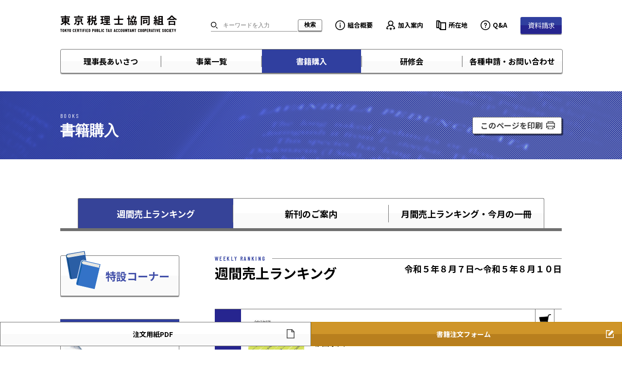

--- FILE ---
content_type: text/html; charset=UTF-8
request_url: https://www.tozeikyo.or.jp/book_purchase/18490/?display=weekly
body_size: 81653
content:
<!doctype html>
<html lang="ja">
<head>
	<meta charset="UTF-8" />
	<meta name="viewport" content="width=device-width, initial-scale=1" />
	<link rel="profile" href="https://gmpg.org/xfn/11" />
	<title>令和５年８月７日～令和５年８月１０日 ｜ 東京税理士協同組合</title>
<meta name='robots' content='max-image-preview:large' />
<link rel="canonical" href="https://www.tozeikyo.or.jp/book_purchase/18490/"><script src="https://connect.facebook.net/ja_JP/sdk.js?hash=f38d3ef52734eb5fef13c69400c550b0" async="" crossorigin="anonymous"></script>
<script type="text/javascript" async="" src="https://www.googletagmanager.com/gtag/js?id=G-LFQLGF3MX0&amp;cx=c&amp;_slc=1"></script>
<script async="" src="https://www.googletagmanager.com/gtag/js?id=G-3DH1WEMYML"></script>
<script> window.dataLayer = window.dataLayer || []; function gtag(){dataLayer.push(arguments);} gtag('js', new Date()); gtag('config', 'G-3DH1WEMYML'); </script>
<meta property="og:locale" content="ja_JP">
<meta property="og:site_name" content="東京税理士協同組合 | Tokyo certified Public tax accountant cooperative society.">
<meta property="og:type" content="article">
<meta property="og:title" content="令和５年８月７日～令和５年８月１０日"| 東京税理士協同組合">
<meta property="og:url" content="https://www.tozeikyo.or.jp/book_purchase/18490/">
<meta property="article:published_time" content="2023-08-14T09:00:00+00:00">
<meta property="article:modified_time" content="2023-08-14T13:02:22+00:00">
<meta name="twitter:card" content="summary">
<meta name="twitter:title" content="令和５年８月７日～令和５年８月１０日" | 東京税理士協同組合">
<meta name="google" content="nositelinkssearchbox">
<script type="text/javascript">
window.ga=window.ga||function(){(ga.q=ga.q||[]).push(arguments)}; ga.l=+new Date; ga('create', "UA-50592018-1", 'auto'); ga('send', 'pageview'); </script><script async="" src="https://www.google-analytics.com/analytics.js"></script>
<link rel='dns-prefetch' href='//cdnjs.cloudflare.com' />
<link rel="alternate" title="oEmbed (JSON)" type="application/json+oembed" href="https://www.tozeikyo.or.jp/wp-json/oembed/1.0/embed?url=https%3A%2F%2Fwww.tozeikyo.or.jp%2Fbook_purchase%2F18490%2F" />
<link rel="alternate" title="oEmbed (XML)" type="text/xml+oembed" href="https://www.tozeikyo.or.jp/wp-json/oembed/1.0/embed?url=https%3A%2F%2Fwww.tozeikyo.or.jp%2Fbook_purchase%2F18490%2F&#038;format=xml" />
<style id='wp-img-auto-sizes-contain-inline-css' type='text/css'>
img:is([sizes=auto i],[sizes^="auto," i]){contain-intrinsic-size:3000px 1500px}
/*# sourceURL=wp-img-auto-sizes-contain-inline-css */
</style>
<link rel='stylesheet' id='css-top-css' href='https://www.tozeikyo.or.jp/wp-content/themes/tozeikyo/style.css?ver=1.0' type='text/css' media='all' />
<link rel='stylesheet' id='css-slick-css' href='//cdnjs.cloudflare.com/ajax/libs/slick-carousel/1.9.0/slick.min.css?ver=1.9.0' type='text/css' media='all' />
<link rel='stylesheet' id='css-slick-theme-css' href='//cdnjs.cloudflare.com/ajax/libs/slick-carousel/1.9.0/slick.min.css?ver=1.9.0' type='text/css' media='all' />
<link rel='stylesheet' id='css-drawer-css' href='https://www.tozeikyo.or.jp/wp-content/themes/tozeikyo/css/slidebars.min.css?ver=2.0.2' type='text/css' media='all' />
<link rel='stylesheet' id='css-modal-css' href='https://www.tozeikyo.or.jp/wp-content/themes/tozeikyo/css/remodal.css?ver=1.1.1' type='text/css' media='all' />
<link rel='stylesheet' id='css-modal-theme-css' href='https://www.tozeikyo.or.jp/wp-content/themes/tozeikyo/css/remodal-default-theme.css?ver=1.1.1' type='text/css' media='all' />
<link rel='stylesheet' id='css-jquery-ui-css' href='//cdnjs.cloudflare.com/ajax/libs/jqueryui/1.12.1/themes/base/jquery-ui.min.css?ver=1.1.1' type='text/css' media='all' />
<link rel='stylesheet' id='css-print-css' href='https://www.tozeikyo.or.jp/wp-content/themes/tozeikyo/print.css?ver=1.0' type='text/css' media='print' />
<link rel='stylesheet' id='css-page-common-css' href='https://www.tozeikyo.or.jp/wp-content/themes/tozeikyo/css/page-common.css?ver=1.0' type='text/css' media='all' />
<link rel='stylesheet' id='css-page-common-responsive-css' href='https://www.tozeikyo.or.jp/wp-content/themes/tozeikyo/css/page-common-responsive.css?ver=1.0' type='text/css' media='all' />
<link rel='stylesheet' id='css-bussiness-css' href='https://www.tozeikyo.or.jp/wp-content/themes/tozeikyo/css/page-bussiness.css?ver=1.0' type='text/css' media='all' />
<link rel='stylesheet' id='css-bussiness-responsive-css' href='https://www.tozeikyo.or.jp/wp-content/themes/tozeikyo/css/page-bussiness-responsive.css?ver=1.0' type='text/css' media='all' />
<link rel='stylesheet' id='css-page-ohter-css' href='https://www.tozeikyo.or.jp/wp-content/themes/tozeikyo/css/page-other.css?ver=1.0' type='text/css' media='all' />
<link rel='stylesheet' id='css-page-ohter-responsive-css' href='https://www.tozeikyo.or.jp/wp-content/themes/tozeikyo/css/page-other-responsive.css?ver=1.0' type='text/css' media='all' />
<link rel='stylesheet' id='css-mCustomScrollbar-css' href='https://www.tozeikyo.or.jp/wp-content/themes/tozeikyo/css/jquery.mCustomScrollbar.css?ver=1.0' type='text/css' media='all' />
<style id='wp-emoji-styles-inline-css' type='text/css'>

	img.wp-smiley, img.emoji {
		display: inline !important;
		border: none !important;
		box-shadow: none !important;
		height: 1em !important;
		width: 1em !important;
		margin: 0 0.07em !important;
		vertical-align: -0.1em !important;
		background: none !important;
		padding: 0 !important;
	}
/*# sourceURL=wp-emoji-styles-inline-css */
</style>
<style id='wp-block-library-inline-css' type='text/css'>
:root{--wp-block-synced-color:#7a00df;--wp-block-synced-color--rgb:122,0,223;--wp-bound-block-color:var(--wp-block-synced-color);--wp-editor-canvas-background:#ddd;--wp-admin-theme-color:#007cba;--wp-admin-theme-color--rgb:0,124,186;--wp-admin-theme-color-darker-10:#006ba1;--wp-admin-theme-color-darker-10--rgb:0,107,160.5;--wp-admin-theme-color-darker-20:#005a87;--wp-admin-theme-color-darker-20--rgb:0,90,135;--wp-admin-border-width-focus:2px}@media (min-resolution:192dpi){:root{--wp-admin-border-width-focus:1.5px}}.wp-element-button{cursor:pointer}:root .has-very-light-gray-background-color{background-color:#eee}:root .has-very-dark-gray-background-color{background-color:#313131}:root .has-very-light-gray-color{color:#eee}:root .has-very-dark-gray-color{color:#313131}:root .has-vivid-green-cyan-to-vivid-cyan-blue-gradient-background{background:linear-gradient(135deg,#00d084,#0693e3)}:root .has-purple-crush-gradient-background{background:linear-gradient(135deg,#34e2e4,#4721fb 50%,#ab1dfe)}:root .has-hazy-dawn-gradient-background{background:linear-gradient(135deg,#faaca8,#dad0ec)}:root .has-subdued-olive-gradient-background{background:linear-gradient(135deg,#fafae1,#67a671)}:root .has-atomic-cream-gradient-background{background:linear-gradient(135deg,#fdd79a,#004a59)}:root .has-nightshade-gradient-background{background:linear-gradient(135deg,#330968,#31cdcf)}:root .has-midnight-gradient-background{background:linear-gradient(135deg,#020381,#2874fc)}:root{--wp--preset--font-size--normal:16px;--wp--preset--font-size--huge:42px}.has-regular-font-size{font-size:1em}.has-larger-font-size{font-size:2.625em}.has-normal-font-size{font-size:var(--wp--preset--font-size--normal)}.has-huge-font-size{font-size:var(--wp--preset--font-size--huge)}.has-text-align-center{text-align:center}.has-text-align-left{text-align:left}.has-text-align-right{text-align:right}.has-fit-text{white-space:nowrap!important}#end-resizable-editor-section{display:none}.aligncenter{clear:both}.items-justified-left{justify-content:flex-start}.items-justified-center{justify-content:center}.items-justified-right{justify-content:flex-end}.items-justified-space-between{justify-content:space-between}.screen-reader-text{border:0;clip-path:inset(50%);height:1px;margin:-1px;overflow:hidden;padding:0;position:absolute;width:1px;word-wrap:normal!important}.screen-reader-text:focus{background-color:#ddd;clip-path:none;color:#444;display:block;font-size:1em;height:auto;left:5px;line-height:normal;padding:15px 23px 14px;text-decoration:none;top:5px;width:auto;z-index:100000}html :where(.has-border-color){border-style:solid}html :where([style*=border-top-color]){border-top-style:solid}html :where([style*=border-right-color]){border-right-style:solid}html :where([style*=border-bottom-color]){border-bottom-style:solid}html :where([style*=border-left-color]){border-left-style:solid}html :where([style*=border-width]){border-style:solid}html :where([style*=border-top-width]){border-top-style:solid}html :where([style*=border-right-width]){border-right-style:solid}html :where([style*=border-bottom-width]){border-bottom-style:solid}html :where([style*=border-left-width]){border-left-style:solid}html :where(img[class*=wp-image-]){height:auto;max-width:100%}:where(figure){margin:0 0 1em}html :where(.is-position-sticky){--wp-admin--admin-bar--position-offset:var(--wp-admin--admin-bar--height,0px)}@media screen and (max-width:600px){html :where(.is-position-sticky){--wp-admin--admin-bar--position-offset:0px}}

/*# sourceURL=wp-block-library-inline-css */
</style><style id='global-styles-inline-css' type='text/css'>
:root{--wp--preset--aspect-ratio--square: 1;--wp--preset--aspect-ratio--4-3: 4/3;--wp--preset--aspect-ratio--3-4: 3/4;--wp--preset--aspect-ratio--3-2: 3/2;--wp--preset--aspect-ratio--2-3: 2/3;--wp--preset--aspect-ratio--16-9: 16/9;--wp--preset--aspect-ratio--9-16: 9/16;--wp--preset--color--black: #000000;--wp--preset--color--cyan-bluish-gray: #abb8c3;--wp--preset--color--white: #ffffff;--wp--preset--color--pale-pink: #f78da7;--wp--preset--color--vivid-red: #cf2e2e;--wp--preset--color--luminous-vivid-orange: #ff6900;--wp--preset--color--luminous-vivid-amber: #fcb900;--wp--preset--color--light-green-cyan: #7bdcb5;--wp--preset--color--vivid-green-cyan: #00d084;--wp--preset--color--pale-cyan-blue: #8ed1fc;--wp--preset--color--vivid-cyan-blue: #0693e3;--wp--preset--color--vivid-purple: #9b51e0;--wp--preset--gradient--vivid-cyan-blue-to-vivid-purple: linear-gradient(135deg,rgb(6,147,227) 0%,rgb(155,81,224) 100%);--wp--preset--gradient--light-green-cyan-to-vivid-green-cyan: linear-gradient(135deg,rgb(122,220,180) 0%,rgb(0,208,130) 100%);--wp--preset--gradient--luminous-vivid-amber-to-luminous-vivid-orange: linear-gradient(135deg,rgb(252,185,0) 0%,rgb(255,105,0) 100%);--wp--preset--gradient--luminous-vivid-orange-to-vivid-red: linear-gradient(135deg,rgb(255,105,0) 0%,rgb(207,46,46) 100%);--wp--preset--gradient--very-light-gray-to-cyan-bluish-gray: linear-gradient(135deg,rgb(238,238,238) 0%,rgb(169,184,195) 100%);--wp--preset--gradient--cool-to-warm-spectrum: linear-gradient(135deg,rgb(74,234,220) 0%,rgb(151,120,209) 20%,rgb(207,42,186) 40%,rgb(238,44,130) 60%,rgb(251,105,98) 80%,rgb(254,248,76) 100%);--wp--preset--gradient--blush-light-purple: linear-gradient(135deg,rgb(255,206,236) 0%,rgb(152,150,240) 100%);--wp--preset--gradient--blush-bordeaux: linear-gradient(135deg,rgb(254,205,165) 0%,rgb(254,45,45) 50%,rgb(107,0,62) 100%);--wp--preset--gradient--luminous-dusk: linear-gradient(135deg,rgb(255,203,112) 0%,rgb(199,81,192) 50%,rgb(65,88,208) 100%);--wp--preset--gradient--pale-ocean: linear-gradient(135deg,rgb(255,245,203) 0%,rgb(182,227,212) 50%,rgb(51,167,181) 100%);--wp--preset--gradient--electric-grass: linear-gradient(135deg,rgb(202,248,128) 0%,rgb(113,206,126) 100%);--wp--preset--gradient--midnight: linear-gradient(135deg,rgb(2,3,129) 0%,rgb(40,116,252) 100%);--wp--preset--font-size--small: 13px;--wp--preset--font-size--medium: 20px;--wp--preset--font-size--large: 36px;--wp--preset--font-size--x-large: 42px;--wp--preset--spacing--20: 0.44rem;--wp--preset--spacing--30: 0.67rem;--wp--preset--spacing--40: 1rem;--wp--preset--spacing--50: 1.5rem;--wp--preset--spacing--60: 2.25rem;--wp--preset--spacing--70: 3.38rem;--wp--preset--spacing--80: 5.06rem;--wp--preset--shadow--natural: 6px 6px 9px rgba(0, 0, 0, 0.2);--wp--preset--shadow--deep: 12px 12px 50px rgba(0, 0, 0, 0.4);--wp--preset--shadow--sharp: 6px 6px 0px rgba(0, 0, 0, 0.2);--wp--preset--shadow--outlined: 6px 6px 0px -3px rgb(255, 255, 255), 6px 6px rgb(0, 0, 0);--wp--preset--shadow--crisp: 6px 6px 0px rgb(0, 0, 0);}:where(.is-layout-flex){gap: 0.5em;}:where(.is-layout-grid){gap: 0.5em;}body .is-layout-flex{display: flex;}.is-layout-flex{flex-wrap: wrap;align-items: center;}.is-layout-flex > :is(*, div){margin: 0;}body .is-layout-grid{display: grid;}.is-layout-grid > :is(*, div){margin: 0;}:where(.wp-block-columns.is-layout-flex){gap: 2em;}:where(.wp-block-columns.is-layout-grid){gap: 2em;}:where(.wp-block-post-template.is-layout-flex){gap: 1.25em;}:where(.wp-block-post-template.is-layout-grid){gap: 1.25em;}.has-black-color{color: var(--wp--preset--color--black) !important;}.has-cyan-bluish-gray-color{color: var(--wp--preset--color--cyan-bluish-gray) !important;}.has-white-color{color: var(--wp--preset--color--white) !important;}.has-pale-pink-color{color: var(--wp--preset--color--pale-pink) !important;}.has-vivid-red-color{color: var(--wp--preset--color--vivid-red) !important;}.has-luminous-vivid-orange-color{color: var(--wp--preset--color--luminous-vivid-orange) !important;}.has-luminous-vivid-amber-color{color: var(--wp--preset--color--luminous-vivid-amber) !important;}.has-light-green-cyan-color{color: var(--wp--preset--color--light-green-cyan) !important;}.has-vivid-green-cyan-color{color: var(--wp--preset--color--vivid-green-cyan) !important;}.has-pale-cyan-blue-color{color: var(--wp--preset--color--pale-cyan-blue) !important;}.has-vivid-cyan-blue-color{color: var(--wp--preset--color--vivid-cyan-blue) !important;}.has-vivid-purple-color{color: var(--wp--preset--color--vivid-purple) !important;}.has-black-background-color{background-color: var(--wp--preset--color--black) !important;}.has-cyan-bluish-gray-background-color{background-color: var(--wp--preset--color--cyan-bluish-gray) !important;}.has-white-background-color{background-color: var(--wp--preset--color--white) !important;}.has-pale-pink-background-color{background-color: var(--wp--preset--color--pale-pink) !important;}.has-vivid-red-background-color{background-color: var(--wp--preset--color--vivid-red) !important;}.has-luminous-vivid-orange-background-color{background-color: var(--wp--preset--color--luminous-vivid-orange) !important;}.has-luminous-vivid-amber-background-color{background-color: var(--wp--preset--color--luminous-vivid-amber) !important;}.has-light-green-cyan-background-color{background-color: var(--wp--preset--color--light-green-cyan) !important;}.has-vivid-green-cyan-background-color{background-color: var(--wp--preset--color--vivid-green-cyan) !important;}.has-pale-cyan-blue-background-color{background-color: var(--wp--preset--color--pale-cyan-blue) !important;}.has-vivid-cyan-blue-background-color{background-color: var(--wp--preset--color--vivid-cyan-blue) !important;}.has-vivid-purple-background-color{background-color: var(--wp--preset--color--vivid-purple) !important;}.has-black-border-color{border-color: var(--wp--preset--color--black) !important;}.has-cyan-bluish-gray-border-color{border-color: var(--wp--preset--color--cyan-bluish-gray) !important;}.has-white-border-color{border-color: var(--wp--preset--color--white) !important;}.has-pale-pink-border-color{border-color: var(--wp--preset--color--pale-pink) !important;}.has-vivid-red-border-color{border-color: var(--wp--preset--color--vivid-red) !important;}.has-luminous-vivid-orange-border-color{border-color: var(--wp--preset--color--luminous-vivid-orange) !important;}.has-luminous-vivid-amber-border-color{border-color: var(--wp--preset--color--luminous-vivid-amber) !important;}.has-light-green-cyan-border-color{border-color: var(--wp--preset--color--light-green-cyan) !important;}.has-vivid-green-cyan-border-color{border-color: var(--wp--preset--color--vivid-green-cyan) !important;}.has-pale-cyan-blue-border-color{border-color: var(--wp--preset--color--pale-cyan-blue) !important;}.has-vivid-cyan-blue-border-color{border-color: var(--wp--preset--color--vivid-cyan-blue) !important;}.has-vivid-purple-border-color{border-color: var(--wp--preset--color--vivid-purple) !important;}.has-vivid-cyan-blue-to-vivid-purple-gradient-background{background: var(--wp--preset--gradient--vivid-cyan-blue-to-vivid-purple) !important;}.has-light-green-cyan-to-vivid-green-cyan-gradient-background{background: var(--wp--preset--gradient--light-green-cyan-to-vivid-green-cyan) !important;}.has-luminous-vivid-amber-to-luminous-vivid-orange-gradient-background{background: var(--wp--preset--gradient--luminous-vivid-amber-to-luminous-vivid-orange) !important;}.has-luminous-vivid-orange-to-vivid-red-gradient-background{background: var(--wp--preset--gradient--luminous-vivid-orange-to-vivid-red) !important;}.has-very-light-gray-to-cyan-bluish-gray-gradient-background{background: var(--wp--preset--gradient--very-light-gray-to-cyan-bluish-gray) !important;}.has-cool-to-warm-spectrum-gradient-background{background: var(--wp--preset--gradient--cool-to-warm-spectrum) !important;}.has-blush-light-purple-gradient-background{background: var(--wp--preset--gradient--blush-light-purple) !important;}.has-blush-bordeaux-gradient-background{background: var(--wp--preset--gradient--blush-bordeaux) !important;}.has-luminous-dusk-gradient-background{background: var(--wp--preset--gradient--luminous-dusk) !important;}.has-pale-ocean-gradient-background{background: var(--wp--preset--gradient--pale-ocean) !important;}.has-electric-grass-gradient-background{background: var(--wp--preset--gradient--electric-grass) !important;}.has-midnight-gradient-background{background: var(--wp--preset--gradient--midnight) !important;}.has-small-font-size{font-size: var(--wp--preset--font-size--small) !important;}.has-medium-font-size{font-size: var(--wp--preset--font-size--medium) !important;}.has-large-font-size{font-size: var(--wp--preset--font-size--large) !important;}.has-x-large-font-size{font-size: var(--wp--preset--font-size--x-large) !important;}
/*# sourceURL=global-styles-inline-css */
</style>

<style id='classic-theme-styles-inline-css' type='text/css'>
/*! This file is auto-generated */
.wp-block-button__link{color:#fff;background-color:#32373c;border-radius:9999px;box-shadow:none;text-decoration:none;padding:calc(.667em + 2px) calc(1.333em + 2px);font-size:1.125em}.wp-block-file__button{background:#32373c;color:#fff;text-decoration:none}
/*# sourceURL=/wp-includes/css/classic-themes.min.css */
</style>
<link rel="https://api.w.org/" href="https://www.tozeikyo.or.jp/wp-json/" /><link rel="alternate" title="JSON" type="application/json" href="https://www.tozeikyo.or.jp/wp-json/wp/v2/posts/18490" /><link rel="EditURI" type="application/rsd+xml" title="RSD" href="https://www.tozeikyo.or.jp/xmlrpc.php?rsd" />
<link rel="canonical" href="https://www.tozeikyo.or.jp/book_purchase/18490/" />
<link rel='shortlink' href='https://www.tozeikyo.or.jp/?p=18490' />
</head>

<body class="wp-singular post-template-default single single-post postid-18490 single-format-standard wp-theme-tozeikyo drawer drawer--right">
  <div class="wrapper">

    <header class="header">
      <h1 class="header__logo">
        <a href="https://www.tozeikyo.or.jp/" rel="home">
          <img src="https://www.tozeikyo.or.jp/wp-content/themes/tozeikyo/img/common/tozeikyo_logo.svg" alt="東京税理士協同組合 TOKYO CERTIFIED PUBLIC TAX ACCOUNTANT COOPERATIVE SOCIETY">
        </a>
      </h1>
      <section class="header-item sp-hidden">
  <form id="serarch-form" action="https://www.tozeikyo.or.jp/" method="get">
    <div class="header-item__search">
      <div class="header-item__text-input">
        <input class="search-word" type="text" name="s" value="" placeholder="キーワードを入力">
      </div>
      <input type="submit" class="btn btn--white-input" value="検索">
    </div>
  </form>
  <div class="header-item__sub-nav">
    <ul>
      <li class="header-item__sub-nav-information"><a href="https://www.tozeikyo.or.jp/about-us/">組合概要</a></li>
      <li class="header-item__sub-nav-add"><a href="https://www.tozeikyo.or.jp/subscription-guide/">加入案内</a></li>
      <li class="header-item__sub-nav-address"><a href="https://www.tozeikyo.or.jp/location/">所在地</a></li>
      <li class="header-item__sub-nav-qa"><a href="https://www.tozeikyo.or.jp/questions-answers/">Q&A</a></li>
    </ul>
    <div class="btn btn--blue"><a href="https://www.tozeikyo.or.jp/request-for-information-materials/">資料請求</a></div>
  </div>
</section>

<nav class="header-nav sp-hidden">
  <ul class="header-nav__item">
    <li class="header-nav__item-partition--after">
      <a class="parent--ext" href="https://www.tozeikyo.or.jp/greeting/">理事長あいさつ</a>
    </li>
    <li class="header-nav__item-partition header-nav__item-dorop-down">
      <a class="parent" href="https://www.tozeikyo.or.jp/business/">事業一覧</a>
      <div class="header-nav__mega-dorop-down">
        <div class="header-nav__mega-dorop-down-inner">
        <ul class="header-nav__dorop-down-item">
          <li class="header-nav__sub-title header-nav__sub-title--business01">直営売店(書籍)</li>
          <li><a href="https://www.tozeikyo.or.jp/book_purchase/?display=top">直営売店</a></li>
          <li><a href="https://www.tozeikyo.or.jp/book-purchase-form/">書籍注文フォーム</a></li>
        </ul>
        <ul class="header-nav__dorop-down-item">
          <li class="header-nav__sub-title header-nav__sub-title--business02">各種共済</li>
          <li><a href="https://www.tozeikyo.or.jp/business/mutua-aid-system/">小規模企業共済</a></li>
          <li><a href="https://www.tozeikyo.or.jp/business/management-safety-mutual-aid/">中小企業倒産防止共済</a></li>
          <li><a href="https://www.tozeikyo.or.jp/business/retirement-allowance-mutual-aid/">中小企業退職金共済</a></li>
        </ul>
        <ul class="header-nav__dorop-down-item">
          <li class="header-nav__sub-title header-nav__sub-title--business03">保険事業</li>
          <li><a href="https://www.tozeikyo.or.jp/business/mortar-insurance/">集団扱自動車保険</a></li>
          <li><a href="https://www.tozeikyo.or.jp/business/fire-insurance/">集団扱火災保険</a></li>
          <li><a href="https://www.tozeikyo.or.jp/business/family-guard-insurance/">
                          東税協<br />
                          ファミリーガード保険
              </a>
          </li>
          <li><a href="https://www.tozeikyo.or.jp/business/golfers-insurance/">ゴルファーズ保険</a></li>
          <li>
            <a href="https://www.tozeikyo.or.jp/business/credit-insurance/">
                          取引信用保険<br />
                        （共同被保険者方式）
            </a>
          </li>
          <li><a href="https://www.tozeikyo.or.jp/business/lawyer-support-plan/">弁護士サポートプラン</a></li>
          <li><a href="https://www.tozeikyo.or.jp/business/management-security/">経営者大型保障プラン</a></li>
          <li><a href="https://www.tozeikyo.or.jp/business/anshin-zaidan/">
                          事業総合傷害保険<br />
                          （あんしん財団）
              </a>
          </li>
          <li><a href="https://www.tozeikyo.or.jp/business/social-security-system-for-vip/">VIP大型総合保障制度</a></li>
        </ul>
        <ul class="header-nav__dorop-down-item">
          <li class="header-nav__sub-title header-nav__sub-title--business04">業務サポート</li>
          <li><a href="https://www.tozeikyo.or.jp/business/loan/">税理士ローン</a></li>
          <li><a href="https://www.tozeikyo.or.jp/business/remuneration/">報酬自動支払制度</a></li>
          <li>
            <a href="https://www.tozeikyo.or.jp/business/collection-agency-system/">
                        関与先向け<br />
                        集金代行サービス
            </a>
          </li>
          <li>
            <a href="https://www.tozeikyo.or.jp/business/lease-auto-leasing/">
                        東税協リース・<br />
                        オートリース
            </a>
          </li>
          <li>
            <a href="https://www.tozeikyo.or.jp/business/parking-car-lease/">
                        パーキング・<br />
                        カーリース
            </a>
          </li>
          <li><a href="https://www.tozeikyo.or.jp/business/real-estate-services/">不動産情報サービス</a></li>
          <li><a href="https://www.tozeikyo.or.jp/business/inheritance-support/">相続・事業承継支援</a></li>
          <li><a href="https://www.tozeikyo.or.jp/business/merger-acquisition/">M＆A仲介サービス</a></li>
          <li><a href="https://www.tozeikyo.or.jp/business/toner-cartridge/">トナーカートリッジ斡旋</a></li>
          <li><a href="https://www.tozeikyo.or.jp/business/qualification-courses/">AFP資格取得研修</a></li>
          <li><a href="https://www.tozeikyo.or.jp/business/it-equipment-discount-service/">ＩＴ機器割引サービス<br>（デル・テクノロジーズ）</a></li>
          <li>
            <a href="https://www.tozeikyo.or.jp/business/office-supplies-discount/">
                        オフィス用品<br />
                        割引サービス
            </a>
          </li>
          <li><a href="https://www.tozeikyo.or.jp/business/office-building/">オフィス用家具等斡旋</a></li>
          <li><a href="https://www.tozeikyo.or.jp/business/storage-service/">書類保管サービス</a></li>
          <li><a href="https://www.tozeikyo.or.jp/business/real-estate-agent/">不動産管理代行</a></li>
          <li><a href="https://www.tozeikyo.or.jp/business/telework-human-resources-service/">在宅SE人材サービス</a></li>
          <li><a href="https://www.tozeikyo.or.jp/business/recycle-network/">産業廃棄物処理の斡旋</a></li>
        </ul>
        <ul class="header-nav__dorop-down-item">
          <li class="header-nav__sub-title header-nav__sub-title--business05">生活サポート</li>
          <li><a href="https://www.tozeikyo.or.jp/business/dc-card/">税理士カード</a></li>
          <li><a href="https://www.tozeikyo.or.jp/business/mufg-card/">税理士CARD<br> Platinum American Express&reg; Card</a></li>
          <li><a href="https://www.tozeikyo.or.jp/business/keio-credit-card/">京王クレジットカード</a></li>
          <li>
            <a href="https://www.tozeikyo.or.jp/business/doctors-club/">
                        ドクターオブ<br />
                        ドクターズ・クラブ
            </a>
          </li>
          <li><a href="https://www.tozeikyo.or.jp/business/buddhist-altar-equipment/">仏壇・仏具斡旋</a></li>
          <li><a href="https://www.tozeikyo.or.jp/business/preferential-treatment-hyakka/">百貨店優待</a></li>
          <li><a href="https://www.tozeikyo.or.jp/business/preferential-treatment/">各種返礼品等優待</a></li>
          <li><a href="https://www.tozeikyo.or.jp/business/golf-club-treatment/">ゴルフ場利用料優待<br />（太平洋クラブ）</a></li>
          <li><a href="https://www.tozeikyo.or.jp/business/golf-club-membership/">ゴルフ会員権売買斡旋</a></li>
          <li><a href="https://www.tozeikyo.or.jp/business/house-building-support/">住宅メーカー斡旋</a></li>
          <li><a href="https://www.tozeikyo.or.jp/business/to-mediation-suit/">紳士服斡旋</a></li>
          <li><a href="https://www.tozeikyo.or.jp/business/to-mediation-custom-suit/">オーダースーツ斡旋</a></li>
          <li><a href="https://www.tozeikyo.or.jp/business/matchmaking-service/">結婚相談サービス</a></li>
          <li><a href="https://www.tozeikyo.or.jp/business/automobile-selling/">自動車販売斡旋</a></li>
        </ul>
        <ul class="header-nav__dorop-down-item">
          <li class="header-nav__sub-title header-nav__sub-title--business06">年金・その他</li>
          <li>
            <a href="https://www.tozeikyo.or.jp/business/about-pension/">
                        税理士年金<br />
                        （東税協年金）
            </a>
          </li>
          <li><a href="https://www.tozeikyo.or.jp/business/about-pension2/">全税共年金</a></li>
          <li><a href="https://www.tozeikyo.or.jp/related-sites/">関連団体リンク</a></li>
        </ul>
        </div>
      </div>
    </li>
    <li class="header-nav__item-partition book-purchase-nav">
      <a class="parent" href="https://www.tozeikyo.or.jp/book_purchase?display=top">書籍購入</a>
    </li>
    <li class="header-nav__item-partition workshop-nav">
      <a class="parent" href="https://www.tozeikyo.or.jp/workshop/">研修会</a>
    </li>
    <li class="header-nav__item-partition--before header-nav__item-dorop-down contact-nav">
      <a class="parent--ext" href="javascript:void(0);">各種申請・お問い合わせ</a>
      <div class="header-nav__dorop-down">
        <div class="header-nav__dorop-down-inner">
          <ul class="header-nav__dorop-down-item header-nav__dorop-down-item--no-border">
            <li><a href="https://www.tozeikyo.or.jp/applications/">各種申請</a></li>
            <li><a href="https://www.tozeikyo.or.jp/contact/">お問い合わせ</a></li>
          </ul>
        </div>
      </div>
    </li>
  </ul>
</nav>
      <button type="button" class="drawer-toggle drawer-hamburger">
  <span class="sr-only">toggle navigation</span>
  <span class="drawer-hamburger-icon"></span>
  <span class="drawer-hamburger-text">MENU</span>
</button>

<div class="drawer-nav" off-canvas="drawer-nav-wrapper right push">
  <div class="drawer-menu">
    <section class="header-item-sp">
      <form id="serarch-form-sp" action="https://www.tozeikyo.or.jp/" method="get">
        <div class="header-item__search">
          <div class="header-item__text-input">
            <input type="text" name="s" value="" placeholder="キーワードを入力">
          </div>
          <input type="submit" class="btn btn--white-input" value="検索">
        </div>
      </form>
    </section>

    <nav class="header-nav-sp">
      <ul class="header-nav-sp__item">
        <li class="header-nav-sp__items">
          <a href="https://www.tozeikyo.or.jp/">ホーム</a>
        </li>
        <li class="header-nav-sp__items">
          <a href="https://www.tozeikyo.or.jp/greeting/">理事長あいさつ</a>
        </li>
        <li class="header-nav-sp__items">
          <a href="https://www.tozeikyo.or.jp/business">事業一覧</a>
        </li>
        <li class="header-nav-sp__items">
          <a href="https://www.tozeikyo.or.jp/book_purchase/?display=top">書籍購入</a>
        </li>
        <li class="header-nav-sp__items">
          <a href="https://www.tozeikyo.or.jp/workshop/">研修会</a>
        </li>
        <li class="header-nav-sp__items header-nav-sp__items-dorop-down">
          <a href="javascript:void(0);">各種申請・お問い合わせ</a>
          <div class="header-nav-sp__dorop-down">
            <ul class="header-nav-sp__dorop-down-item">
              <li><a href="https://www.tozeikyo.or.jp/applications/">各種申請</a></li>
              <li><a href="https://www.tozeikyo.or.jp/contact/">お問い合わせ</a></li>
            </ul>
          </div>
        </li>
      </ul>
    </nav>

    <div class="header-item-sp__sub-nav">
      <ul>
        <li class="header-item-sp__sub-nav-information"><a href="https://www.tozeikyo.or.jp/about-us/">組合概要</a></li>
        <li class="header-item-sp__sub-nav-add"><a href="https://www.tozeikyo.or.jp/subscription-guide/">加入案内</a></li>
        <li class="header-item-sp__sub-nav-address"><a href="https://www.tozeikyo.or.jp/location/">所在地</a></li>
        <li class="header-item-sp__sub-nav-qa"><a href="https://www.tozeikyo.or.jp/questions-answers/">Q&A</a></li>
      </ul>
      <div class="btn btn--blue"><a href="https://www.tozeikyo.or.jp/request-for-information-materials/">資料請求</a></div>
    </div>
  </div>

</div>

    </header><!-- .header -->

    <div class="content">

<header class="page-title page-title--book-purchase">
  <div class="page-title-inner">
    <span>BOOKS</span>
    <h2>書籍購入</h2>
    <div class="btn btn--print-white"><a href="javascript:void();" onClick="window.print();">このページを印刷</a></div>
  </div>
</header>
<!-- END .page-title -->

<nav class="book-purchase-navigation" id="page-tab">
  <ul class="book-purchase-navigation__item">
    <li class="book-purchase-navigation__items pc-hidden"><a href="https://www.tozeikyo.or.jp/book_purchase?display=top">直営売店</a></li>
    <li class="book-purchase-navigation__items current"><a href="https://www.tozeikyo.or.jp/book_purchase/18490/?display=weekly">週間売上ランキング</a></li>
    <li class="book-purchase-navigation__items"><a href="https://www.tozeikyo.or.jp/book_purchase/18490/?display=latest">新刊のご案内</a></li>
    <li class="book-purchase-navigation__items"><a href="https://www.tozeikyo.or.jp/book_purchase/18490/?display=monthly">月間売上ランキング・<span>今月の一冊</span></a></li>
  </ul>

  <div class="btn btn--special-list btn--special-list--sp">
    <img src="https://www.tozeikyo.or.jp/wp-content/themes/tozeikyo/img/icon/icon_special_list.svg" alt="特設コーナーイメージ">
    <a href="https://www.tozeikyo.or.jp/book_purchase/18490/?display=special">特設コーナー</a>
  </div>
</nav>
<!-- END .book-purchase-navigation -->

<div class="two-column-wrapper">
  <aside class="left-sidebar left-sidebar--second-page">
    <div class="btn btn--special-list btn--special-list--pc">
      <img src="https://www.tozeikyo.or.jp/wp-content/themes/tozeikyo/img/icon/icon_special_list.svg" alt="特設コーナーイメージ">
      <a href="https://www.tozeikyo.or.jp/book_purchase/18490/?display=special">特設コーナー</a>
    </div>

    <section class="book-purchase-form-paper">
      <h2>注文フォーム・注文用紙</h2>

      <div class="btn btn--book-purchase">
        <a href="https://www.tozeikyo.or.jp/book-purchase-form">
          書籍注文フォーム
        </a>
      </div>

      <div class="btn btn--book-purchase-pdf">
        <a href="https://www.tozeikyo.or.jp/wp-content/themes/tozeikyo/pdf/order_form.pdf" target="_blank">
          注文用紙 PDF
          <span>FAX送信してください</span>
        </a>
      </div>
      <p class="book-purchase-form-paper__comments">
        用紙をご覧いただくには、<br />
        Adobe Reader（無料）が必要です。
      </p>
    </section>
    <!-- END .book-purchase-form-paper -->


    <section class="book-purchase-special-gifts">
      <h2>組合員・準会員には3つの特典</h2>

      <div class="book-purchase-special-gifts-img">
        <div class="book-purchase-special-gifts__icon">
            <img src="https://www.tozeikyo.or.jp/wp-content/themes/tozeikyo/img/icon/icon_special_gift_01.svg" alt="10%割引">
        </div>
        <div class="book-purchase-special-gifts__icon">
            <img src="https://www.tozeikyo.or.jp/wp-content/themes/tozeikyo/img/icon/icon_special_gift_02.svg" alt="送料無料">
        </div>
        <div class="book-purchase-special-gifts__icon">
            <img src="https://www.tozeikyo.or.jp/wp-content/themes/tozeikyo/img/icon/icon_special_gift_03.svg" alt="代金後払い">
        </div>
      </div>
      <!-- END .book-purchase-special-gifts-img -->
      <div class="book-purchase-special-gifts-list">
        <ul class="book-purchase-special-gifts-list__item">
          <li class="book-purchase-special-gifts-list__items">
            <p class="book-purchase-special-gifts-list__title"><span>1</span>定価の10%割引販売</p>
            <p><span>■</span>一部の商品を除き、定価の10%割引でご利用いただけます。</p>
          </li>
          <li class="book-purchase-special-gifts-list__items">
            <p class="book-purchase-special-gifts-list__title"><span>2</span>送料無料サービス</p>
            <p><span>■</span>1回のお買上げ金額5千円（10%割引後）以上</p>
          </li>
          <li class="book-purchase-special-gifts-list__items">
            <p class="book-purchase-special-gifts-list__title"><span>3</span>代金後払いサービス</p>
            <p><span>■</span>注文フォームまたはFAXによる注文で「代金後払いサービス」をご利用いただけます。</p>
            <p><span>■</span>書籍、書式、様式類、いずれも1冊からご注文をお受けいたします。</p>
            <p><span>■</span>在庫のあるものは翌日配送も可能です。</p>
          </li>
          <li class="book-purchase-special-gifts-list__items">
            <p class="book-purchase-special-gifts-list__notes">※オンラインでのクレジットカード決済は、ご利用いただけません。</p>
          </li>
        </ul>
      </div>

      <div class="btn-area-sidebar--sp">
        <div class="btn btn--howto-use">
          <a href="#howto">ご利用方法</a>
        </div>

        <div class="btn btn--qa">
          <a href="https://www.tozeikyo.or.jp/questions-answers#block07">Q&A</a>
        </div>

      </div>



    </section>
    <!-- END .book-purchase-form-paper -->

  </aside>
  <!-- END .left-sidebar -->

  <main class="main-content">
    <section class="page-sub-title page-sub-title--short page-sub-title--book-purchase">
  <header>
    <span>WEEKLY RANKING</span>
    <h3>週間売上ランキング</h3>
    <div class="page-sub-title__copy">
      <p>令和５年８月７日～令和５年８月１０日</p>
    </div>
  </header>
</section>

<section class="book-purchase-list-ranking">
  <article id="ranking1" class="book-purchase-list-ranking__items">
    <div class="btn btn--cart incart"></div>
    <div class="book-purchase-list-ranking__number">
      1    </div>
    <div class="book-purchase-list-ranking__items-inner">
            <div class="book-purchase-list-ranking__img">
        <img src="https://www.tozeikyo.or.jp/wp-content/uploads/2023/05/税務ハンドブック　令和５年度版-1.jpg" alt="税務ハンドブック　令和５年度版 ">
      </div>
          <div class="book-purchase-list-ranking__text">
        <h3 class="book-purchase-list-ranking__title">税務ハンドブック　令和５年度版 </h3>
        <p class="book-purchase-list-ranking__author">杉田宗久</p>
        <p class="book-purchase-list-ranking__publisher">コントロール社</p>
        <p class="book-purchase-list-ranking__isbn">ISBN : 9784902717358 </p>
        <p class="book-purchase-list-ranking__price">
          <span>定価</span>
        2,200<span>円</span></p>
      </div>
      <div class="btn btn--cart-sp pc-hidden"><img src="https://www.tozeikyo.or.jp/wp-content/themes/tozeikyo/img/icon/icon_cart_sp.svg" alt="カート">注文フォームへ追加する</div>
    </div>

  </article>
  <article id="ranking2" class="book-purchase-list-ranking__items">
    <div class="btn btn--cart incart"></div>
    <div class="book-purchase-list-ranking__number">
      2    </div>
    <div class="book-purchase-list-ranking__items-inner">
            <div class="book-purchase-list-ranking__img">
        <img src="https://www.tozeikyo.or.jp/wp-content/uploads/2023/05/【十六訂版】令和５年４月改正対応　実務消費税ハンドブック.jpg" alt="実務消費税ハンドブック　【十六訂版】　令和５年４月改正対応">
      </div>
          <div class="book-purchase-list-ranking__text">
        <h3 class="book-purchase-list-ranking__title">実務消費税ハンドブック　【十六訂版】　令和５年４月改正対応</h3>
        <p class="book-purchase-list-ranking__author">杉田宗久ほか</p>
        <p class="book-purchase-list-ranking__publisher">コントロール社</p>
        <p class="book-purchase-list-ranking__isbn">ISBN : 9784902717563</p>
        <p class="book-purchase-list-ranking__price">
          <span>定価</span>
        2,200<span>円</span></p>
      </div>
      <div class="btn btn--cart-sp pc-hidden"><img src="https://www.tozeikyo.or.jp/wp-content/themes/tozeikyo/img/icon/icon_cart_sp.svg" alt="カート">注文フォームへ追加する</div>
    </div>

  </article>
  <article id="ranking3" class="book-purchase-list-ranking__items">
    <div class="btn btn--cart incart"></div>
    <div class="book-purchase-list-ranking__number">
      3    </div>
    <div class="book-purchase-list-ranking__items-inner">
            <div class="book-purchase-list-ranking__img">
        <img src="https://www.tozeikyo.or.jp/wp-content/uploads/2023/06/税務インデックス（令和５年度版）.jpg" alt="税務インデックス 令和５年度版">
      </div>
          <div class="book-purchase-list-ranking__text">
        <h3 class="book-purchase-list-ranking__title">税務インデックス 令和５年度版</h3>
        <p class="book-purchase-list-ranking__author">税務研究会</p>
        <p class="book-purchase-list-ranking__publisher">税務研究会</p>
        <p class="book-purchase-list-ranking__isbn">ISBN : 9784793127700</p>
        <p class="book-purchase-list-ranking__price">
          <span>定価</span>
        1,650<span>円</span></p>
      </div>
      <div class="btn btn--cart-sp pc-hidden"><img src="https://www.tozeikyo.or.jp/wp-content/themes/tozeikyo/img/icon/icon_cart_sp.svg" alt="カート">注文フォームへ追加する</div>
    </div>

  </article>
  <article id="ranking4" class="book-purchase-list-ranking__items">
    <div class="btn btn--cart incart"></div>
    <div class="book-purchase-list-ranking__number">
      4    </div>
    <div class="book-purchase-list-ranking__items-inner">
            <div class="book-purchase-list-ranking__img">
        <img src="https://www.tozeikyo.or.jp/wp-content/uploads/2023/07/法人税基本通達逐条解説（十一訂版）-1.jpg" alt="法人税基本通達逐条解説　十一訂版">
      </div>
          <div class="book-purchase-list-ranking__text">
        <h3 class="book-purchase-list-ranking__title">法人税基本通達逐条解説　十一訂版</h3>
        <p class="book-purchase-list-ranking__author">松尾公二</p>
        <p class="book-purchase-list-ranking__publisher">税務研究会</p>
        <p class="book-purchase-list-ranking__isbn">ISBN : 9784793127403</p>
        <p class="book-purchase-list-ranking__price">
          <span>定価</span>
        9,240<span>円</span></p>
      </div>
      <div class="btn btn--cart-sp pc-hidden"><img src="https://www.tozeikyo.or.jp/wp-content/themes/tozeikyo/img/icon/icon_cart_sp.svg" alt="カート">注文フォームへ追加する</div>
    </div>

  </article>
  <article id="ranking5" class="book-purchase-list-ranking__items">
    <div class="btn btn--cart incart"></div>
    <div class="book-purchase-list-ranking__number">
      5    </div>
    <div class="book-purchase-list-ranking__items-inner">
            <div class="book-purchase-list-ranking__img">
        <img src="https://www.tozeikyo.or.jp/wp-content/uploads/2023/04/現地調査・役所調査から見えてくる　相続税土地評価の減価要因〔第２版〕.jpg" alt="相続税土地評価の減価要因　第２版">
      </div>
          <div class="book-purchase-list-ranking__text">
        <h3 class="book-purchase-list-ranking__title">相続税土地評価の減価要因　第２版</h3>
        <p class="book-purchase-list-ranking__author">フジ総合グループ</p>
        <p class="book-purchase-list-ranking__publisher">税務経理協会</p>
        <p class="book-purchase-list-ranking__isbn">ISBN : 9784419069254</p>
        <p class="book-purchase-list-ranking__price">
          <span>定価</span>
        2,640<span>円</span></p>
      </div>
      <div class="btn btn--cart-sp pc-hidden"><img src="https://www.tozeikyo.or.jp/wp-content/themes/tozeikyo/img/icon/icon_cart_sp.svg" alt="カート">注文フォームへ追加する</div>
    </div>

  </article>
  <article id="ranking6" class="book-purchase-list-ranking__items">
    <div class="btn btn--cart incart"></div>
    <div class="book-purchase-list-ranking__number">
      6    </div>
    <div class="book-purchase-list-ranking__items-inner">
            <div class="book-purchase-list-ranking__img">
        <img src="https://www.tozeikyo.or.jp/wp-content/uploads/2023/08/改正税法のすべて　令和５年版.png" alt="改正税法のすべて　令和５年版">
      </div>
          <div class="book-purchase-list-ranking__text">
        <h3 class="book-purchase-list-ranking__title">改正税法のすべて　令和５年版</h3>
        <p class="book-purchase-list-ranking__author">大蔵財務協会</p>
        <p class="book-purchase-list-ranking__publisher">大蔵財務協会</p>
        <p class="book-purchase-list-ranking__isbn">ISBN : 9784754731465</p>
        <p class="book-purchase-list-ranking__price">
          <span>定価</span>
        4,400<span>円</span></p>
      </div>
      <div class="btn btn--cart-sp pc-hidden"><img src="https://www.tozeikyo.or.jp/wp-content/themes/tozeikyo/img/icon/icon_cart_sp.svg" alt="カート">注文フォームへ追加する</div>
    </div>

  </article>
  <article id="ranking7" class="book-purchase-list-ranking__items">
    <div class="btn btn--cart incart"></div>
    <div class="book-purchase-list-ranking__number">
      7    </div>
    <div class="book-purchase-list-ranking__items-inner">
            <div class="book-purchase-list-ranking__img">
        <img src="https://www.tozeikyo.or.jp/wp-content/uploads/2023/04/令和5年からはじめる-計画的生前贈与のシミュレーション.jpg" alt="令和5年からはじめる 計画的生前贈与のシミュレーション">
      </div>
          <div class="book-purchase-list-ranking__text">
        <h3 class="book-purchase-list-ranking__title">令和5年からはじめる 計画的生前贈与のシミュレーション</h3>
        <p class="book-purchase-list-ranking__author">松岡章夫ほか</p>
        <p class="book-purchase-list-ranking__publisher">大蔵財務協会</p>
        <p class="book-purchase-list-ranking__isbn">ISBN : 9784754731137</p>
        <p class="book-purchase-list-ranking__price">
          <span>定価</span>
        1,100<span>円</span></p>
      </div>
      <div class="btn btn--cart-sp pc-hidden"><img src="https://www.tozeikyo.or.jp/wp-content/themes/tozeikyo/img/icon/icon_cart_sp.svg" alt="カート">注文フォームへ追加する</div>
    </div>

  </article>
  <article id="ranking8" class="book-purchase-list-ranking__items">
    <div class="btn btn--cart incart"></div>
    <div class="book-purchase-list-ranking__number">
      8    </div>
    <div class="book-purchase-list-ranking__items-inner">
            <div class="book-purchase-list-ranking__img">
        <img src="https://www.tozeikyo.or.jp/wp-content/uploads/2023/07/一目でわかる小規模宅地特例100-2023年版-scaled.jpg" alt="一目でわかる小規模宅地特例１００　２０２３年度版">
      </div>
          <div class="book-purchase-list-ranking__text">
        <h3 class="book-purchase-list-ranking__title">一目でわかる小規模宅地特例１００　２０２３年度版</h3>
        <p class="book-purchase-list-ranking__author">赤坂光則</p>
        <p class="book-purchase-list-ranking__publisher">税務研究会</p>
        <p class="book-purchase-list-ranking__isbn">ISBN : 9784793127687</p>
        <p class="book-purchase-list-ranking__price">
          <span>定価</span>
        3,080<span>円</span></p>
      </div>
      <div class="btn btn--cart-sp pc-hidden"><img src="https://www.tozeikyo.or.jp/wp-content/themes/tozeikyo/img/icon/icon_cart_sp.svg" alt="カート">注文フォームへ追加する</div>
    </div>

  </article>
  <article id="ranking9" class="book-purchase-list-ranking__items">
    <div class="btn btn--cart incart"></div>
    <div class="book-purchase-list-ranking__number">
      9    </div>
    <div class="book-purchase-list-ranking__items-inner">
            <div class="book-purchase-list-ranking__img">
        <img src="https://www.tozeikyo.or.jp/wp-content/uploads/2023/08/令和５年度税制改正対応-賢い生前贈与と税務Ｑ＆Ａ.png" alt="賢い生前贈与と税務Ｑ＆Ａ　令和５年度税制改正対応">
      </div>
          <div class="book-purchase-list-ranking__text">
        <h3 class="book-purchase-list-ranking__title">賢い生前贈与と税務Ｑ＆Ａ　令和５年度税制改正対応</h3>
        <p class="book-purchase-list-ranking__author">坪多晶子</p>
        <p class="book-purchase-list-ranking__publisher">ぎょうせい</p>
        <p class="book-purchase-list-ranking__isbn">ISBN : 9784324112830</p>
        <p class="book-purchase-list-ranking__price">
          <span>定価</span>
        4,070<span>円</span></p>
      </div>
      <div class="btn btn--cart-sp pc-hidden"><img src="https://www.tozeikyo.or.jp/wp-content/themes/tozeikyo/img/icon/icon_cart_sp.svg" alt="カート">注文フォームへ追加する</div>
    </div>

  </article>
  <article id="ranking10" class="book-purchase-list-ranking__items">
    <div class="btn btn--cart incart"></div>
    <div class="book-purchase-list-ranking__number">
      10    </div>
    <div class="book-purchase-list-ranking__items-inner">
            <div class="book-purchase-list-ranking__img">
        <img src="https://www.tozeikyo.or.jp/wp-content/uploads/2023/07/重点解説　法人税申告の実務　令和５年版.jpg" alt="重点解説　法人税申告の実務　令和５年版">
      </div>
          <div class="book-purchase-list-ranking__text">
        <h3 class="book-purchase-list-ranking__title">重点解説　法人税申告の実務　令和５年版</h3>
        <p class="book-purchase-list-ranking__author">鈴木基史</p>
        <p class="book-purchase-list-ranking__publisher">清文社</p>
        <p class="book-purchase-list-ranking__isbn">ISBN : 9784433707231</p>
        <p class="book-purchase-list-ranking__price">
          <span>定価</span>
        4,620<span>円</span></p>
      </div>
      <div class="btn btn--cart-sp pc-hidden"><img src="https://www.tozeikyo.or.jp/wp-content/themes/tozeikyo/img/icon/icon_cart_sp.svg" alt="カート">注文フォームへ追加する</div>
    </div>

  </article>
</section>

<div class="remodal cart-modal" data-remodal-id="cart">
  <button data-remodal-action="close" class="remodal-close">閉じる</button>
  <header>
    <h2>商品を注文フォームに追加しました。</h2>
  </header>

    <section class="book-purchase-cart-modal">
      <p>
        追加した書籍の一覧は、<br class="pc-hidden"><a href="">書籍注文フォーム</a>で確認できます。
      </p>
      <div class="cart-image">
        <img src="https://www.tozeikyo.or.jp/wp-content/themes/tozeikyo/img/common/img_cart.svg" alt="カート">
      </div>

    </section>
</div>
    <div class="page-link sp-hidden">
        <div class="btn btn--next-post-link"><a href="https://www.tozeikyo.or.jp/book_purchase/18500/?display=weekly" rel="next">次へ</a></div>        <div class="btn btn--prev-post-link"><a href="https://www.tozeikyo.or.jp/book_purchase/18469/?display=weekly" rel="prev">前へ</a></div>    </div>

    <div class="page-link pc-hidden">
        <div class="btn btn--next-post-link btn--next-post-link-sp"><a href="https://www.tozeikyo.or.jp/book_purchase/18500/?display=weekly" rel="next">次へ</a></div>        <div class="btn btn--prev-post-link btn--prev-post-link-sp"><a href="https://www.tozeikyo.or.jp/book_purchase/18469/?display=weekly" rel="prev">前へ</a></div>    </div>

  </main>
  <!-- END .main-content -->
</div>
<!-- END .two-column-wrapper -->

<div class="book-purchase-btn-area-sticky active">
  <div class="btn btn--book-purchase-pdf-sticky">
    <a href="https://www.tozeikyo.or.jp/wp-content/themes/tozeikyo/pdf/order_form.pdf" target="_blank">
      注文用紙PDF
    </a>
  </div>
  <div class="btn btn--book-purchase-form-sticky">
    <a href="https://www.tozeikyo.or.jp/book-purchase-form/" target="_blank">
      書籍注文フォーム
    </a>
  </div>
</div>

<div class="pc-hidden">
  <aside class="left-sidebar left-sidebar--top-page">
<nav class="sidebar-navigation" style="padding-bottom:30px;">
        <header>
          <h2>
            <span>BUSINESSES</span>
            事業一覧
          </h2>
        </header>

        <ul class="sidebar-navigation__item">
          <li class="sidebar-navigation__title sidebar-navigation__title--business01">
            直営売店(書籍)
            <ul class="sidebar-navigation__drop-down">
              <li><a href="/book_purchase/?display=top">直営売店</a></li>
              <li><a href="/book-purchase-form/">書籍注文フォーム</a></li>
            </ul>
          </li>
          <li class="sidebar-navigation__title sidebar-navigation__title--business02">
            各種共済
            <ul class="sidebar-navigation__drop-down">
              <li><a href="/business/mutua-aid-system/">小規模企業共済</a></li>
              <li><a href="/business/management-safety-mutual-aid/">中小企業倒産防止共済</a></li>
              <li><a href="/business/retirement-allowance-mutual-aid/">中小企業退職金共済</a></li>
            </ul>
          </li>
          <li class="sidebar-navigation__title sidebar-navigation__title--business03">
            保険事業
            <ul class="sidebar-navigation__drop-down">
              <li><a href="/business/mortar-insurance/">集団扱自動車保険</a></li>
              <li><a href="/business/fire-insurance/">集団扱火災保険</a></li>
              <li><a href="/business/family-guard-insurance/">
                              東税協<br />
                              ファミリーガード保険
                  </a>
              </li>
              <li><a href="/business/golfers-insurance/">ゴルファーズ保険</a></li>
              <li>
                <a href="/business/credit-insurance/">
                              取引信用保険<br />
                            （共同被保険者方式）
                </a>
              </li>
              <li><a href="/business/lawyer-support-plan/">弁護士サポートプラン</a></li>
              <li><a href="/business/management-security/">経営者大型保障プラン</a></li>
              <li><a href="/business/anshin-zaidan/">事業総合傷害保険<br>（あんしん財団）</a></li>
              <li><a href="/business/social-security-system-for-vip/">VIP大型総合保障制度</a></li>
            </ul>
          </li>
          <li class="sidebar-navigation__title sidebar-navigation__title--business04">
            業務サポート
            <ul class="sidebar-navigation__drop-down">
              <li><a href="/business/loan/">税理士ローン</a></li>
              <li><a href="/business/remuneration/">報酬自動支払制度</a></li>
              <li>
                <a href="/business/collection-agency-system/">
                            関与先向け<br />
                            集金代行サービス
                </a>
              </li>
              <li>
                <a href="/business/lease-auto-leasing/">
                            東税協リース・<br />
                            オートリース
                </a>
              </li>
              <li>
                <a href="/business/parking-car-lease/">
                            パーキング・<br />
                            カーリース
                </a>
              </li>
              <li><a href="/business/real-estate-services/">不動産情報サービス</a></li>
              <li><a href="/business/inheritance-support/">相続・事業承継支援</a></li>
              <li><a href="/business/merger-acquisition/">M＆A仲介サービス</a></li>
              <li><a href="/business/toner-cartridge/">トナーカートリッジ斡旋</a></li>
              <!--li><a href="#">研修</a></li-->
              <li><a href="/business/qualification-courses/">AFP資格取得研修</a></li>
              <li><a href="/business/it-equipment-discount-service/">ＩＴ機器割引サービス<br>（デル・テクノロジーズ）</a></li>
              <li>
                <a href="/business/office-supplies-discount/">
                            オフィス用品<br />
                            割引サービス
                </a>
              </li>
              <li><a href="/business/office-building/">オフィス用家具等斡旋</a></li>
              <li><a href="/business/storage-service/">書類保管サービス</a></li>
              <li><a href="/business/real-estate-agent/">不動産管理代行</a></li>
              <li><a href="/business/telework-human-resources-service/">在宅SE人材サービス</a></li>
              <li><a href="/business/recycle-network/">産業廃棄物処理の斡旋</a></li>
            </ul>
          </li>
          <li class="sidebar-navigation__title sidebar-navigation__title--business05">
            生活サポート
            <ul class="sidebar-navigation__drop-down">
              <li><a href="/business/dc-card/">税理士カード</a></li>
              <li><a href="/business/mufg-card/">税理士CARD Platinum American Express&reg; Card</a></li>
              <li><a href="/business/keio-credit-card/">京王クレジットカード</a></li>
              <li>
                <a href="/business/doctors-club/">
                            ドクターオブ<br />
                            ドクターズ・クラブ
                </a>
              </li>
              <li><a href="/business/buddhist-altar-equipment/">仏壇・仏具斡旋</a></li>
              <li><a href="/business/preferential-treatment-hyakka/">百貨店優待</a></li>
              <li><a href="/business/preferential-treatment/">各種返礼品等優待</a></li>
              <li><a href="/business/golf-club-treatment/">ゴルフ場利用料優待<br />（太平洋クラブ）</a></li>
              <li><a href="/business/golf-club-membership/">ゴルフ会員権売買斡旋</a></li>
              <li><a href="/business/house-building-support/">住宅メーカー斡旋</a></li>
              <li><a href="/business/to-mediation-suit/">紳士服斡旋</a></li>
              <li><a href="/business/to-mediation-custom-suit/">オーダースーツ斡旋</a></li>
              <li><a href="/business/matchmaking-service/">結婚相談サービス</a></li>
              <li><a href="/business/automobile-selling/">自動車販売斡旋</a></li>
            </ul>
          </li>
          <li class="sidebar-navigation__title sidebar-navigation__title--business06">
            年金・その他
            <ul class="sidebar-navigation__drop-down">
              <li>
                <a href="/business/about-pension/">
                            税理士年金<br />
                            （東税協年金）
                </a>
              </li>
              <li><a href="/business/about-pension2/">全税共年金</a></li>
              <li class="sidebar-navigation__sub-title">
                <a href="/related-sites/">関連団体リンク</a>
                <!--ul>
                  <li><a href="/tozei/" target="_blank">東税協共栄会</a></li>
                  <li><a href="http://www.zenzeikyo.com/" target="_blank">全国税理士共栄会</a></li>
                  <li><a href="http://www.nichizei.or.jp/" target="_blank">日本税理士協同組合連合会</a></li>
                </ul-->
              </li>
            </ul>
          </li>
        </ul>
		<a  href="/tozei/" target="_blank" class="btn-banner-touzei">東税協共栄会</a>
		<a href="/wp-content/themes/tozeikyo/pdf/08_brochure_business_guide_2025.pdf" target="_blank" class="btn-banner-panflet">事業案内パンフレット</a>
</nav>
<!-- END .sidebar-navigation -->

</aside>
<aside class="footer-map">
  <div class="footer-map-inner">
    <section id="map">
    </section>

    <script type="text/javascript">
    function initMap() {
        var locations = [
             [35.68328,139.706097],
             [35.683178, 139.706438]
        ];
        var imgSize = [
          [90, 60],
          [75, 60]
        ];
        var latlng = new google.maps.LatLng(35.683564, 139.706097);
        var map = new google.maps.Map(document.getElementById('map'), {
            zoom: 18,
            center: latlng
        });

        var infowindow = new google.maps.InfoWindow;
        var marker, i, img_index;

        for (i = 0; i < locations.length; i++) {
            img_index = i + 1;
            marker = new google.maps.Marker({
                 position: new google.maps.LatLng(locations[i][0], locations[i][1]),
                 map: map,
                 icon: new google.maps.MarkerImage(
                     'https://www.tozeikyo.or.jp/wp-content/themes/tozeikyo/img/icon/icon_map_0'+ img_index +'.png',
                     null,
                     null,
                     null,
                     new google.maps.Size(imgSize[i][0],imgSize[i][1])
                 ),
            });
        }
      }
</script>


    <section class="footer-map-company">
      <h2 class="sp-hidden">東京税理士協同組合</h2>

      <h3 class="sp-hidden">組合事務局</h3>
      <p class="sp-hidden">
        〒151-0051<br />
        東京都渋谷区千駄ヶ谷5-11-1　東京税理士協同組合会館<br />
        TEL：03-5363-2011　　FAX：03-5363-2008
      </p>

      <h3 class="sp-hidden">直営売店</h3>
      <p class="sp-hidden">
        〒151-0051<br />
        東京都渋谷区千駄ヶ谷5-10-6（東京税理士会館1階）<br />
        TEL：03-3354-6141　FAX：03-3354-6446
      </p>
      <p class="sp-hidden">
        営業時間/AM 9:00 ～ PM 5:00<br />
        月曜～金曜（祝日、年末年始除く）
      </p>

      <ul>
        <li>JR山手線・総武線「代々木」駅東口より徒歩７分</li>
        <li>都営大江戸線「代々木」駅より徒歩７分</li>
        <li>JR総武線「千駄ヶ谷」駅より徒歩8分</li>
        <li>都営大江戸線「国立競技場」駅より徒歩8分</li>
        <li>東京メトロ 副都心線「北参道」駅より徒歩8分</li>
      </ul>

    </section>
  </div>

</aside>
</div>

<div class="remodal" data-remodal-id="howto">
  <header>
    <h2>書籍購入ページのご利用方法</h2>
    <button data-remodal-action="close" class="remodal-close">閉じる</button>
  </header>

    <section class="book-purchase-howto-slider">
      <div class="book-purchase-howto-slider__items">
        <div class="book-purchase-howto-slider__title">
          <h3><span>1</span>目的のタブ選択</h3>
        </div>
        <div class="book-purchase-howto-slider__img">
          <img src="https://www.tozeikyo.or.jp/wp-content/themes/tozeikyo/img/book_purchase/img_howto_01.png" alt="目的のタブ選択" />
        </div>
      </div>
      <div class="book-purchase-howto-slider__items">
        <div class="book-purchase-howto-slider__title">
          <h3><span>2</span>掲載項目から購入書籍を選択</h3>
        </div>
        <div class="book-purchase-howto-slider__img">
          <img src="https://www.tozeikyo.or.jp/wp-content/themes/tozeikyo/img/book_purchase/img_howto_02.png" alt="掲載項目から購入書籍を選択" />
        </div>
      </div>
      <div class="book-purchase-howto-slider__items">
        <div class="book-purchase-howto-slider__title">
          <h3><span>3</span>フォームに必須事項入力・確認</h3>
        </div>
        <div class="book-purchase-howto-slider__img">
          <img src="https://www.tozeikyo.or.jp/wp-content/themes/tozeikyo/img/book_purchase/img_howto_03.png" alt="フォームに必須事項入力・確認" />
        </div>
      </div>
      <div class="book-purchase-howto-slider__items">
        <div class="book-purchase-howto-slider__title">
          <h3><span>4</span>確認画面に遷移後、「注文」ボタンでご注文完了</h3>
        </div>
        <div class="book-purchase-howto-slider__img">
          <img src="https://www.tozeikyo.or.jp/wp-content/themes/tozeikyo/img/book_purchase/img_howto_04.png" alt="確認画面に遷移後、「注文」ボタンでご注文完了" />
        </div>
      </div>

    </section>
</div>

<div class="remodal remodal-sp" data-remodal-id="howto_sp">
  <header>
    <h2>書籍購入ページのご利用方法</h2>
    <button data-remodal-action="close" class="remodal-close"></button>
  </header>

    <section class="book-purchase-howto-slider">
      <div class="book-purchase-howto-slider__items">
        <div class="book-purchase-howto-slider__title">
          <h3><span>1</span>目的のタブ選択</h3>
        </div>
        <div class="book-purchase-howto-slider__img">
          <img src="https://www.tozeikyo.or.jp/wp-content/themes/tozeikyo/img/book_purchase/img_howto_sp_01.png" alt="目的のタブ選択" />
        </div>
      </div>
      <div class="book-purchase-howto-slider__items">
        <div class="book-purchase-howto-slider__title">
          <h3><span>2</span>掲載項目から購入書籍を選択</h3>
        </div>
        <div class="book-purchase-howto-slider__img">
          <img src="https://www.tozeikyo.or.jp/wp-content/themes/tozeikyo/img/book_purchase/img_howto_sp_02.png" alt="掲載項目から購入書籍を選択" />
        </div>
      </div>
      <div class="book-purchase-howto-slider__items">
        <div class="book-purchase-howto-slider__title">
          <h3><span>3</span>フォームに必須事項入力・確認</h3>
        </div>
        <div class="book-purchase-howto-slider__img">
          <img src="https://www.tozeikyo.or.jp/wp-content/themes/tozeikyo/img/book_purchase/img_howto_sp_03.png" alt="フォームに必須事項入力・確認" />
        </div>
      </div>
      <div class="book-purchase-howto-slider__items">
        <div class="book-purchase-howto-slider__title">
          <h3><span>4</span>確認画面に遷移後、「注文」ボタンでご注文完了</h3>
        </div>
        <div class="book-purchase-howto-slider__img">
          <img src="https://www.tozeikyo.or.jp/wp-content/themes/tozeikyo/img/book_purchase/img_howto_sp_04.png" alt="確認画面に遷移後、「注文」ボタンでご注文完了" />
        </div>
      </div>

    </section>
</div>

<div class="page-top-wrapper">
  <div class="btn btn--page-top">
    <a href="#">TOP</a>
  </div>
</div>


</div>
<!-- .content -->

  <footer class="footer">

    <div class="footer-inner">

      <div class="footer-inner-left">
        <div class="footer-title">
          <h2>東京税理士協同組合</h2>
        </div>
        <section class="footer-company">
          <article class="footer-company__article">
            <header>
              <h3>組合事務局</h3>
              <div class="footer-company__article-company-detail">
                <a href="tel:0353632011" class="pc-hidden"><img src="https://www.tozeikyo.or.jp/wp-content/themes/tozeikyo/img/icon/icon_tell.svg" alt="電話アイコン" /></a>
                <a href="https://www.tozeikyo.or.jp/location/"><img src="https://www.tozeikyo.or.jp/wp-content/themes/tozeikyo/img/icon/icon_location.svg" alt="マップアイコン" /></a>
              </div>
            </header>
            <div class="footer-company__article-location">
              〒151-0051<br />
              東京都渋谷区千駄ヶ谷5-11-1<br class="pc-hidden" /> 東京税理士協同組合会館<br />
              TEL：03-5363-2011　FAX：03-5363-2008
            </div>
          </article>
          <!-- .footer-company__article -->

          <article class="footer-company__article">
            <header>
              <h3>直営売店</h3>
              <div class="footer-company__article-company-detail">
                <a href="tel:0333546141" class="pc-hidden"><img src="https://www.tozeikyo.or.jp/wp-content/themes/tozeikyo/img/icon/icon_tell.svg" alt="電話アイコン" /></a>
                <a href="https://www.tozeikyo.or.jp/location/"><img src="https://www.tozeikyo.or.jp/wp-content/themes/tozeikyo/img/icon/icon_location.svg" alt="マップアイコン" /></a>
              </div>
            </header>
            <div class="footer-company__article-location">
              〒151-0051<br />
              東京都渋谷区千駄ヶ谷5-10-6（東京税理士会館1階）<br />
              TEL：03-3354-6141　FAX：03-3354-6446<br />
              <span style="display:block;padding-top:1em;">
              営業時間/AM 9:00 ～ PM 5:00<br />
              月曜～金曜（祝日、年末年始除く）
              </span>
            </div>
          </article>
          <!-- .footer-company__article -->

        </section>
        <!-- .footer-company -->

        <nav class="footer-navigation">
          <ul class="footer-navigation__item">
            <li class="footer-navigation__items"><a href="https://www.tozeikyo.or.jp/">ホーム</a></li>
            <li class="footer-navigation__items"><a href="https://www.tozeikyo.or.jp/greeting">理事長あいさつ</a></li>
            <li class="footer-navigation__items sp-hidden"><a href="https://www.tozeikyo.or.jp/business/">事業一覧</a></li>
            <li class="pc-hidden footer-navigation__items footer-navigation__items-dorop-down">
              <a href="javascript:void(0);">事業一覧</a>
              <div class="footer-navigation__dorop-down">
                <ul class="footer-navigation__dorop-down-item">
                  <li class="footer-navigation__sub-title footer-navigation__sub-title--business01"><a href="https://www.tozeikyo.or.jp/business/#block-sub01">直営売店(書籍)</a></li>
                  <li class="footer-navigation__sub-title footer-navigation__sub-title--business02"><a href="https://www.tozeikyo.or.jp/business/#block-sub02">各種共済</a></li>
                  <li class="footer-navigation__sub-title footer-navigation__sub-title--business03"><a href="https://www.tozeikyo.or.jp/business/#block-sub03">保険事業</a></li>
                  <li class="footer-navigation__sub-title footer-navigation__sub-title--business04"><a href="https://www.tozeikyo.or.jp/business/#block-sub04">業務サポート</a></li>
                  <li class="footer-navigation__sub-title footer-navigation__sub-title--business05"><a href="https://www.tozeikyo.or.jp/business/#block-sub05">生活サポート</a></li>
                  <li class="footer-navigation__sub-title footer-navigation__sub-title--business06"><a href="https://www.tozeikyo.or.jp/business/#block-sub06">年金・その他</a></li>
                </ul>
              </div>
            </li>
            <li class="footer-navigation__items"><a href="https://www.tozeikyo.or.jp/book_purchase/?display=top">書籍購入</a></li>
            <li class="footer-navigation__items"><a href="https://www.tozeikyo.or.jp/workshop/">研修会</a></li>
            <li class="footer-navigation__items"><a href="https://www.tozeikyo.or.jp/applications/">各種申請</a></li>
            <li class="footer-navigation__items"><a href="https://www.tozeikyo.or.jp/contact">お問い合わせ</a></li>
          </ul>
        </nav>
        <!-- .footer-navigation -->
        <div class="footer-bottom">
          <address class="sp-hidden">
            Copyright &copy; 2014 東京税理士協同組合<br />
            Tokyo certified Public tax accountant cooperative society.<br />
             All Rights Reserved.
          </address>
          <nav class="footer-bottom-navigation">
            <ul>
              <li class="footer-bottom-navigation__items"><a href="https://www.tozeikyo.or.jp/privacy-policy/">プライバシーポリシー</a></li>
              <li class="footer-bottom-navigation__items"><a href="https://www.tozeikyo.or.jp/related-sites/">関連サイト</a></li>
              <li class="footer-bottom-navigation__items"><a href="https://www.tozeikyo.or.jp/site-map/">サイトマップ.</a></li>
            </ul>
          </nav>
        </div>
      </div>
      <!-- .footer-inner-left -->

      <div class="footer-inner-right">
        <!-- social -->
        <div class="social">
          <div class="social-items">
            <div class="fb-like" data-href="https://www.tozeikyo.or.jp/" data-layout="button_count" data-action="like" data-size="small" data-show-faces="false" data-share="false"></div>
          </div>
          <div class="social-items">
            <div class="line-it-button" data-lang="ja" data-type="share-a" data-ver="2" data-url="https://www.tozeikyo.or.jp/" style="display: none;"></div>
     <script src="https://d.line-scdn.net/r/web/social-plugin/js/thirdparty/loader.min.js" async="async" defer="defer"></script>
          </div>
          <div class="social-items">
            <a href="https://twitter.com/share?ref_src=twsrc%5Etfw" class="twitter-share-button" data-show-count="false" data-url="https://www.tozeikyo.or.jp/" data-lang="ja">ツイート</a><script async src="https://platform.twitter.com/widgets.js" charset="utf-8"></script>
          </div>

        </div>


        <!-- SSL site seal -->
        <div class="site-seal">
          	<script language="JavaScript" TYPE="text/javascript" src="https://trusted-web-seal.cybertrust.ne.jp/seal/getScript?host_name=www.tozeikyo.or.jp&type=48&svc=4&cmid=2012706"></script>
        </div>

        <address class="pc-hidden">
          Copyright &copy; 2014 東京税理士協同組合<br />
          Tokyo certified Public tax accountant cooperative society.<br />
           All Rights Reserved.
        </address>
      </div>

    </div>
    <!-- .footer-inner -->

  </footer>
  <!-- .footer -->

</div>
<!-- .wrapper -->

<script>
　// js内でテンプレートディレクトリのパスを取得
  var tpl_url = "https://www.tozeikyo.or.jp/wp-content/themes/tozeikyo";
</script>

<script type="speculationrules">
{"prefetch":[{"source":"document","where":{"and":[{"href_matches":"/*"},{"not":{"href_matches":["/wp-*.php","/wp-admin/*","/wp-content/uploads/*","/wp-content/*","/wp-content/plugins/*","/wp-content/themes/tozeikyo/*","/*\\?(.+)"]}},{"not":{"selector_matches":"a[rel~=\"nofollow\"]"}},{"not":{"selector_matches":".no-prefetch, .no-prefetch a"}}]},"eagerness":"conservative"}]}
</script>
<script type="text/javascript" src="https://www.tozeikyo.or.jp/wp-content/themes/tozeikyo/js/jquery/jquery.min.js?ver=3.2.1" id="jquery-slim-js"></script>
<script type="text/javascript" src="//cdnjs.cloudflare.com/ajax/libs/jquery-cookie/1.4.1/jquery.cookie.js?ver=1.4.1" id="jquery-cookie-js"></script>
<script type="text/javascript" src="//cdnjs.cloudflare.com/ajax/libs/slick-carousel/1.9.0/slick.min.js?ver=1.9.0" id="jquery-slick-js"></script>
<script type="text/javascript" src="https://www.tozeikyo.or.jp/wp-content/themes/tozeikyo/js/slidebars.min.js?ver=2.0.2" id="jquery-drawer-js"></script>
<script type="text/javascript" src="https://www.tozeikyo.or.jp/wp-content/themes/tozeikyo/js/remodal.js?ver=1.1.1" id="jquert-modal-js"></script>
<script type="text/javascript" src="https://www.tozeikyo.or.jp/wp-content/themes/tozeikyo/js/ScrollMagic.min.js?ver=2.0.6" id="jquery-ScrollMagic-js"></script>
<script type="text/javascript" src="https://www.tozeikyo.or.jp/wp-content/themes/tozeikyo/js/jquery.jpostal.js?ver=1.0" id="postal-Js-js"></script>
<script type="text/javascript" src="https://www.tozeikyo.or.jp/wp-content/themes/tozeikyo/js/script.js?ver=1.0" id="common-Js-js"></script>
<script type="text/javascript" src="https://www.tozeikyo.or.jp/wp-content/themes/tozeikyo/js/html_adjuster.js?ver=1.0" id="Aduster-Js-js"></script>
<script type="text/javascript" src="https://www.tozeikyo.or.jp/wp-content/themes/tozeikyo/js/jquery.mCustomScrollbar.concat.min.js?ver=1.0" id="mCustomScrollbar-Js-js"></script>
<script type="text/javascript" src="//cdnjs.cloudflare.com/ajax/libs/jqueryui/1.12.1/jquery-ui.min.js?ver=3.2.1" id="jquery-ui-js"></script>
<script id="wp-emoji-settings" type="application/json">
{"baseUrl":"https://s.w.org/images/core/emoji/17.0.2/72x72/","ext":".png","svgUrl":"https://s.w.org/images/core/emoji/17.0.2/svg/","svgExt":".svg","source":{"concatemoji":"https://www.tozeikyo.or.jp/wp-includes/js/wp-emoji-release.min.js?ver=6.9"}}
</script>
<script type="module">
/* <![CDATA[ */
/*! This file is auto-generated */
const a=JSON.parse(document.getElementById("wp-emoji-settings").textContent),o=(window._wpemojiSettings=a,"wpEmojiSettingsSupports"),s=["flag","emoji"];function i(e){try{var t={supportTests:e,timestamp:(new Date).valueOf()};sessionStorage.setItem(o,JSON.stringify(t))}catch(e){}}function c(e,t,n){e.clearRect(0,0,e.canvas.width,e.canvas.height),e.fillText(t,0,0);t=new Uint32Array(e.getImageData(0,0,e.canvas.width,e.canvas.height).data);e.clearRect(0,0,e.canvas.width,e.canvas.height),e.fillText(n,0,0);const a=new Uint32Array(e.getImageData(0,0,e.canvas.width,e.canvas.height).data);return t.every((e,t)=>e===a[t])}function p(e,t){e.clearRect(0,0,e.canvas.width,e.canvas.height),e.fillText(t,0,0);var n=e.getImageData(16,16,1,1);for(let e=0;e<n.data.length;e++)if(0!==n.data[e])return!1;return!0}function u(e,t,n,a){switch(t){case"flag":return n(e,"\ud83c\udff3\ufe0f\u200d\u26a7\ufe0f","\ud83c\udff3\ufe0f\u200b\u26a7\ufe0f")?!1:!n(e,"\ud83c\udde8\ud83c\uddf6","\ud83c\udde8\u200b\ud83c\uddf6")&&!n(e,"\ud83c\udff4\udb40\udc67\udb40\udc62\udb40\udc65\udb40\udc6e\udb40\udc67\udb40\udc7f","\ud83c\udff4\u200b\udb40\udc67\u200b\udb40\udc62\u200b\udb40\udc65\u200b\udb40\udc6e\u200b\udb40\udc67\u200b\udb40\udc7f");case"emoji":return!a(e,"\ud83e\u1fac8")}return!1}function f(e,t,n,a){let r;const o=(r="undefined"!=typeof WorkerGlobalScope&&self instanceof WorkerGlobalScope?new OffscreenCanvas(300,150):document.createElement("canvas")).getContext("2d",{willReadFrequently:!0}),s=(o.textBaseline="top",o.font="600 32px Arial",{});return e.forEach(e=>{s[e]=t(o,e,n,a)}),s}function r(e){var t=document.createElement("script");t.src=e,t.defer=!0,document.head.appendChild(t)}a.supports={everything:!0,everythingExceptFlag:!0},new Promise(t=>{let n=function(){try{var e=JSON.parse(sessionStorage.getItem(o));if("object"==typeof e&&"number"==typeof e.timestamp&&(new Date).valueOf()<e.timestamp+604800&&"object"==typeof e.supportTests)return e.supportTests}catch(e){}return null}();if(!n){if("undefined"!=typeof Worker&&"undefined"!=typeof OffscreenCanvas&&"undefined"!=typeof URL&&URL.createObjectURL&&"undefined"!=typeof Blob)try{var e="postMessage("+f.toString()+"("+[JSON.stringify(s),u.toString(),c.toString(),p.toString()].join(",")+"));",a=new Blob([e],{type:"text/javascript"});const r=new Worker(URL.createObjectURL(a),{name:"wpTestEmojiSupports"});return void(r.onmessage=e=>{i(n=e.data),r.terminate(),t(n)})}catch(e){}i(n=f(s,u,c,p))}t(n)}).then(e=>{for(const n in e)a.supports[n]=e[n],a.supports.everything=a.supports.everything&&a.supports[n],"flag"!==n&&(a.supports.everythingExceptFlag=a.supports.everythingExceptFlag&&a.supports[n]);var t;a.supports.everythingExceptFlag=a.supports.everythingExceptFlag&&!a.supports.flag,a.supports.everything||((t=a.source||{}).concatemoji?r(t.concatemoji):t.wpemoji&&t.twemoji&&(r(t.twemoji),r(t.wpemoji)))});
//# sourceURL=https://www.tozeikyo.or.jp/wp-includes/js/wp-emoji-loader.min.js
/* ]]> */
</script>

<script async defer src="//maps.googleapis.com/maps/api/js?v=3.exp&key=AIzaSyDBmlWlofMefLHiSmtv8zJ-vbswTnU6yfI&callback=initMap"></script>
<!-- オーバーレイ -->
<div id="slider-overlay"></div>

<!-- SNS -->
<div id="fb-root"></div>
<script async defer crossorigin="anonymous" src="https://connect.facebook.net/ja_JP/sdk.js#xfbml=1&version=v3.2"></script>
</body>
</html>


--- FILE ---
content_type: text/css
request_url: https://www.tozeikyo.or.jp/wp-content/themes/tozeikyo/css/page-bussiness.css?ver=1.0
body_size: 17901
content:



/* side nav  */
.btn-banner-touzei{
	display: block;
	height: 72px;
	background: url(../img/business/logo.png) no-repeat 0 center scroll;
	background-size: 40px 40px;
	padding-left: 60px;
	border-top :solid 1px #707070;
	border-bottom :solid 1px #707070;
	line-height: 72px;
	font-size: 2rem;
}
.btn-banner-panflet{
	position:relative;
	display: block;
	height: 45px;
	margin-top: 30px;
	padding-left: 10px;
	border :solid 1px #707070;
	border-radius: 3px;
	background: #fff; /* Old browsers */
	background: -moz-linear-gradient(top,  #ffffff 0%, #ffffff 50%, #f8f8f8 51%, #f8f8f8 100%); /* FF3.6-15 */
	background: -webkit-linear-gradient(top,  #ffffff 0%,#ffffff 50%,#f8f8f8 51%,#f8f8f8 100%); /* Chrome10-25,Safari5.1-6 */
	background: linear-gradient(to bottom,  #ffffff 0%,#ffffff 50%,#f8f8f8 51%,#f8f8f8 100%); /* W3C, IE10+, FF16+, Chrome26+, Opera12+, Safari7+ */
	filter: progid:DXImageTransform.Microsoft.gradient( startColorstr='#ffffff', endColorstr='#f8f8f8',GradientType=0 ); /* IE6-9 */
	line-height: 45px;
	font-size: 1.8rem;
	font-weight: 600;
}
.btn-banner-panflet:after{
	position: absolute;
	top: 50%;
	right: 10px;
	width: 16px;
	height: 16px;
	margin-top: -8px;
	background: url(../img/business/icon-arrow.png);
	background-size: cover;
	content:"";
}


/* .business-details */


.business-details a{
	transition: opacity 1s ease-out;
}

.business-details h2 span.txt-small{
    font-size: 2.0rem;
}
.business-details h2 span.txt-small.has-margin{
	display: block;
	margin-top: 20px;
}
.business-details  header figure.logo{
    position: absolute;
    right: 0;
    top: 20px;
	margin: 0;
	text-align: center;
}
.business-details  header figure.logo figcaption{
	font-size: 1.6rem;
}
.business-details  header figure.logo img{
	width:74px;
}

.business-details header .btn-standard3{
	 position: absolute;
	 top: 20px;
	 right: 0;
 }

/*  .business-details p.ttl-has-num  */
.business-details p.ttl-has-num{
	position: relative;
	padding-left: 40px;
	font-size: 2.2rem;
	font-weight: 600;
}
.business-details p.ttl-has-num span.num{
	position: absolute;
	top: 5px;
	left:0;
	display: inline-block;
	width: 30px;
	height: 30px;
	margin-right: 5px;
	background: #303F9F;
	color:#fff;
	line-height: 30px;
	text-align:center;

}
.business-details p.ttl-has-num .txt-small{
	font-size: 2.0rem;
}
.business-details p.ttl-has-num a[class*="btn-standard3"]{
    position: absolute;
	top: 0;
	right: 0;
}
/*  .business-details .box-em  */
.business-details .box-em{
	padding: 15px 20px;
	background: #303F9F;
	color: #fff;
	text-align: center;
	font-size: 2.4rem;
}
.business-details .box-em .txt-small-2{
	font-size: 2.0rem;
}
.business-details .box-em strong{
	font-weight: 600;
}
.business-details .box-em.margin-20{
	margin-top: 20px;
}
.business-details .box-em.margin-40{
	margin-top: 40px;
}
.business-details .box-em.margin-70{
	margin-top: 70px;
}
.business-details .box-em.txt-left{
	text-align: left;
}
.business-details .box-em .notation{
	font-size: 1.5rem;
}
.business-details .box-em .txt-small{
	font-size: 1.4rem;
}

/*  .business-details .bg-has-color  */
.business-details .bg-has-color{
	margin-top: 30px;
	padding: 25px 20px;
	border: solid 1px #707070;
	border-radius: 3px;
	background: #F0F7FF;
}
.business-details .bg-has-color.no-margin{
	margin: 0;
}
.business-details .bg-has-color.concat-bottom{
	border-bottom: none;
	border-bottom-left-radius: 0px;
	border-bottom-right-radius: 0px;
}
.business-details .bg-has-color .ttl{
	margin: 0;
	font-weight: 600;
}
.business-details .bg-has-color .txt-read{
	margin-top: 10px;
	font-size: 1.8rem;
}
.business-details .bg-has-color strong{
	font-weight: 600;
}
.business-details .bg-has-color .txt-em{
	color: #303F9F;
	font-size: 3.6rem;
}
.business-details .bg-has-color .list-kome{
	margin-top: 15px;
}


/*  box-info  */
.box-info{
	margin-top: 30px;
	position: relative;
	padding: 35px 30px;
	border: solid 1px #707070;

}
.box-info .ttl{
	margin: 0;
	font-size: 1.8rem;
	font-weight: 600;
}
.box-info p{
	margin-top: 30px;
	font-size: 1.6rem;
}
.box-info a.btn-side{
	position: absolute;
	top: 35px;
	right: 30px;
	width: 208px;
	height: 46px;
	line-height: 46px;
	font-size: 1.8rem;
	text-align: left;
}



/*  .for-storage-service  */
.for-storage-service{
	position: relative;
	padding-right: 200px;
}
.for-storage-service figure{
	position: absolute;
	bottom: 0;
	right:0;
	width: 170px;
}

/* list-for-toner-cartridge */
.list-for-toner-cartridge{
	margin-top: 30px;
	font-size: 0;
}
.list-for-toner-cartridge li{
	display: inline-block;
	height: 54px;
	width: calc(( 100% - 60px) / 3);
	margin-right: 30px;
	border: solid 3px #D11D7D;
	box-sizing: border-box;
	color: #D11D7D;
	line-height: 51px;
	text-align: center;
	font-size: 1.8rem;
	font-weight: 600;
}
.list-for-toner-cartridge li:nth-child(2){
	border-color: #2A4D9B;
	color:#2A4D9B;
}
.list-for-toner-cartridge li:last-child{
	margin-right: 0;
	border-color: #D0A529;
	color: #D0A529;
}

/*  box-merger-acquisition  */
.box-merger-acquisition{
	margin: 40px 20px 0;
	padding: 30px;
	border: solid 1px #707070;
	text-align: center;
}
.box-merger-acquisition p{
	margin: 20px;
	font-size: 1.6rem;
}
.box-merger-acquisition p.ttl{
	margin: 10px;
	color: #303F9F;
	font-size: 2.4rem;
	font-weight: 600;
}

/*  .box-notation  */
.box-notation{
	margin-top: 30px;
	background: #EEEEEE;
	padding: 20px;
	line-height: 1.8;
	font-size: 1.6rem;

}
.box-notation strong{
	font-weight: 600;
}
/*  width-80  */
.width-80{
	width: 80%;
	margin-right:auto;
	margin-left:auto;
}

/* box-for-inheritance-support */
.box-for-inheritance-support{
	display: table;
	margin-top: 30px;
	border: solid 1px #707070;
	width: 100%;
}
.box-for-inheritance-support > div{
	display: table-cell;
	width: 50%;
	padding: 20px;
	background: #F0F7FF;
	text-align: center;
	vertical-align: middle;
	font-size: 2.4rem;
	font-weight: 600;
}
.box-for-inheritance-support > div .txt-large{
	font-size: 5.4rem;
}
.box-for-inheritance-support  > p{
	display: table-cell;
	padding: 20px;
	font-size: 1.6rem;
}

/* .box-result-effect */
.box-result-effect{
	display: table;
	width: 100%;
	margin-top: 30px;
	border: solid 1px #707070;
}
.box-result-effect ul{
	display: table-cell;
	padding: 20px;
	background: #F0F7FF;
	width: 50%;
}
.box-result-effect p{
	position: relative;
	overflow:hidden;
	display: table-cell;
	text-align: center;
	vertical-align: middle;
	color: #303F9F;
	font-size: 2.4rem;
	font-weight: 600;
}
.box-result-effect p:before{
	position: absolute;
  left: 0;
  top: 0;
  width: 0px;
  height: 0;
  margin: auto;
  border-color: transparent transparent transparent #F0F7FF;
border-width: 110px 0 110px 40px;
  border-style: solid;
	content: "";
}

/*  box-for-remuneration  */
.box-for-remuneration{
	margin-top: 30px;
	padding: 40px 30px;
	border: solid 1px #707070;
	background: #F0F7FF url(../img/business/icon-remuneration1.svg) no-repeat 500px 200px scroll;
	background-size: 210px auto;
}
.box-for-remuneration p.ttl{
	margin: 0;
	font-size: 2.4rem;
	font-weight: 600;
}
.box-for-remuneration p{
	margin-top: 20px;
}
.box-for-remuneration p strong{
	font-size: 1.8rem;
	font-weight: 600;

}


/* box-sub-container  */
.box-sub-container{
	margin-top: 40px;
	border: solid 1px #AAA;
}
.box-sub-container p.ttl{
	margin: 0;
	padding: 25px 40px;
	background: #F0F7FF;
	font-size: 1.8rem;
	font-weight: 600;
	border-bottom: solid 1px #AAA;
}
.box-sub-container div{
	margin: 0;
	padding: 25px 40px;
	font-size: 1.6rem;
	line-height: 1.8;
}
.box-sub-container figure{
	margin: 0 40px 30px;
}
.box-sub-container a{
	color: #303f9f;
	text-decoration: underline;
}
.box-sub-container  strong{
	font-weight: 600;
}
/*  box-kyousai */
.box-kyousai{
	position: relative;
}
.box-kyousai .eyecatch{
	position: absolute;
	margin:0;
}
.box-kyousai .img-book-chukyo{
	top: 20px;
	right:0;
	width:232px;
}
.box-kyousai .img-book-keiei-safty{
	top: 80px;
	right:0;
	width:240px;
}
.box-kyousai .img-book-shokibo{
	top: 60px;
	right:0;
	width:240px;
}

/* list-date-box  */
.list-date-box{
	margin-top: 30px;
	border: solid 1px #AAAAAA;
	padding: 20px;
}
.list-date-box li{
	display: table;
}
.list-date-box li span.date{
	display: table-cell;
	width: 130px;
	font-size: 1.4rem;
}
.list-date-box li > p{
	display: table-cell;
	font-size: 1.6rem;
}
.list-date-box li a{
	color: #303f9f;
	text-decoration: underline;
}

/* box-bg-color */
.box-bg-color{
	margin-top: 20px;
	padding: 15px;
	background: #F0F7FF;
	border: solid 1px #707070;
	font-size: 1.6rem;
}
.box-bg-color2{
	margin-top: 20px;
	padding: 15px;
	background: #F9E9D2;
	border: solid 1px #707070;
	font-size: 1.6rem;
}
/*  box-for-loan  */
.box-for-loan {
	font-size: 0;
}
.box-for-loan > div{
	display: inline-block;
	width: calc((100% - 40px) / 2);
	vertical-align:top;
}
.box-for-loan > div:first-child{
	margin-right: 40px;
}

/* p-for-laon */
.business-details p.p-for-laon {
	line-height: 30px;
	vertical-align: middle;
}
.p-for-laon span.lable-bule{
	display: inline-block;
	height: 30px;
	width: 10px;
	margin-top: -4px;
	background: #303F9F;
	vertical-align: middle;
}
.p-for-laon span.lable-border{
	display: inline-block;
	height: 30px;
	width: 10px;
	margin-top: -4px;
	box-sizing: border-box;
	border: solid 1px #000;
	vertical-align: middle;
}

/* box-for-loan2 */
.box-for-loan2{
	margin-top: 40px;
	position: relative;
	padding: 40px;
	background:#F0F7FF;
}
.box-for-loan2 p{
	position: absolute;
	top: 40px;
	right: 40px;
	width: 295px;
	padding: 15px;
	margin: 0;
	box-sizing: border-box;
	background: #D5DEF0;
	border-radius: 3px;
	font-size: 14px;

}





/*  .ttl-business-list */
.ttl-business-list{
	font-size: 2.2rem;
	padding-bottom: 20px;
	line-height: 40px;
	border-bottom: solid 1px #707070;
	font-weight: 600;
}
.ttl-business-list img{
	display: inline-block;
	margin-right: 20px;
	vertical-align: middle;
	width:40px;
}

/* box-business-linklist */
.box-business-linklist{
	display: table;
	margin-top: 40px;
	padding-bottom: 30px;

}
.box-business-linklist div{
	display: table-cell;
	width: 350px;
	padding-left: 20px;
	box-sizing: border-box;
	vertical-align: top;
}
.box-business-linklist div a{
	display: inline-block;
	padding-left: 20px;
	margin-bottom: 25px;
	background:url(../img/common/icon-arrow-link.png) no-repeat 0 4px scroll;
	background-size: 12px auto;
	color: #303F9F;
	font-size: 1.6rem;
}
.box-business-linklist div span{
	display: inline-block;
	margin-bottom: 25px;
	color: #303F9F;
	font-size: 1.6rem;
}
.box-business-linklist div a.no-link-arrow{
	padding-left: 0;
	background:0;
}


/* list-page-link-business */
.list-page-link-business{
	display: table;
	width: 100%;
	margin: 60px 0 0;
	border: solid 1px  #707070;
	border-bottom: solid 4px #707070;
	border-top-left-radius: 3px;
	border-top-right-radius: 3px;
	table-layout:fixed;
	background: #707070;
}
.list-page-link-business li{
	display: table-cell;
	background: #fff;
	border-right: solid 1px #707070;
}
.list-page-link-business li:last-child{
	border-right: none;
}
.list-page-link-business  li a{
	position: relative;
	display: flex;
	justify-content: center;
	align-items: center;
	flex-direction: column;
	height:50px;
	padding-left: 10px;
	line-height: 1.6;
	text-align:center;
	font-size: 1.6rem;
	font-weight: 600;
}
.list-page-link-business li a:before{
	position: absolute;
	top: 0;
	left:0;
	height: 50px;
	width: 50px;
	background-repeat: no-repeat;
	background-position: 10px center;
	background-attachment: scroll;
	content:"";
}
.list-page-link-business li:first-child a{
	text-indent: 30px;
}
.list-page-link-business li:nth-child(4),
.list-page-link-business li:nth-child(5),
.list-page-link-business li:nth-child(6){
	text-indent: 25px;
}
.list-page-link-business li:first-child a:before{
	background-position: 5px center;
	background-image: url(../img/business/icon-ttl01a.png);
}
.list-page-link-business li:nth-child(2) a:before{
	background-image: url(../img/business/icon-ttl02a.png);
}
.list-page-link-business li:nth-child(3) a:before{
	background-image: url(../img/business/icon-ttl03a.png);
}
.list-page-link-business li:nth-child(4) a:before{
	background-image: url(../img/business/icon-ttl04a.png);
}
.list-page-link-business li:nth-child(5) a:before{
	background-image: url(../img/business/icon-ttl05a.png);
}
.list-page-link-business li:nth-child(6) a:before{
	background-image: url(../img/business/icon-ttl06a.png);
}

@charset "utf-8";



/* .list-img-house-building-support */
.list-img-house-building-support li{
	display: table;
	width: 100%;
	margin-top: 30px;
}
.list-img-house-building-support figure{
	display: table-cell;
	width: 240px;
}
.list-img-house-building-support li > p{
	display: table-cell;
	padding-left: 20px;
	vertical-align:middle;
	font-weight: 600;
	color: #303F9F;
	font-size: 2.4rem;
}
.list-img-house-building-support li > p .ttl{
	display: block;
	color:#000;
	font-size: 1.8rem;
}
.box-house-building-support{
	margin:30px 0 10px;
	background: #EEE;
}
.box-house-building-support p{
	margin: 0;
	padding: 20px;
	font-size: 1.6rem;
}
.box-house-building-support .ttl{
	height: 54px;
	padding: 0;
	background: #DDD;
	line-height: 54px;
	font-weight: bold;
	text-align: center;
	font-size: 2.4rem;
}

.box-house-building-support2{
	display: table;
	margin-top: 30px;
	background:#F0F7FF;
}
.box-house-building-support2 > p{
	display: table-cell;
	vertical-align:middle;
	padding: 20px;
	font-size: 1.6rem;
}
.box-house-building-support2  > p.box-label{
	width: 46%;
	padding: 0 0 0 20px;
}
.box-house-building-support2  > p.box-label span{
	display: block;
	border: solid 2px #303F9F;
	background:#fff;
	padding: 0 10px;
	height: 40px;
	line-height: 40px;
	font-size:2.0rem;
	border-radius: 2px;
	font-weight: 600;
	color:#303F9F;
}

.logo-daiwa img{
	max-width: 300px;
}


/* .box-img-2cols */
.box-img-2cols{
	font:0;
}
.box-img-2cols.m-15{
	margin-top: 15px;
}
.box-img-2cols figure{
	display: inline-block;
	width: 345px;
	margin: 5px 0 0 ;
	vertical-align: top;
}
.box-img-2cols figure:last-child{
	margin-left: 20px;
}

.box-img-2cols figcaption{
	text-align:left;
	font-size: 2.0rem;
	font-weight: 600;
}
.box-img-2cols figcaption .txt-small{
	font-size: 1.4rem;
}

/* list-step-num */
.list-step-num{
	margin-top: 20px;
}
.list-step-num li{
	position:relative;
	display: block;
	width: auto;
	margin-bottom: 50px;
	padding: 5px 10px;
	border: solid 1px #707070;
}
.list-step-num.line-2px li{
	border: solid 2px #707070;
}
.list-step-num li:last-child{
	margin-bottom: 0;
}
.list-step-num li:after{
	position: absolute;
	bottom: -40px;
	left: 50%;
	width: 40px;
	height: 20px;
	margin-left: -20px;
	background: url(../img/business/arrow-list-step-num.png);
	content:"";
}
.list-step-num li > p{
	margin: 0 !important;
}
.list-step-num li:last-child:after{
	display: none;
}
.list-step-num.for-ichinen{
	max-width:600px;
	margin-left:auto;
	margin-right: auto;
}
.list-step-num.for-ichinen li{
	display: block;
	max-width:600px;
}
/* .box-for-park-release */
.box-for-park-release{
	margin: 20px 0 0;
	padding: 20px;
	background :#F0F7FF;
}
.box-for-park-release > p.txt-upper{
	margin: 0;
	font-size: 2.4rem;
	text-align: center;
}
.box-for-park-release ul{
	margin: 20px 0 0;
	font: 0;
}
.box-for-park-release ul li{
	display: inline-block;
	width: calc((100% - 41px)/3);
	margin: 0 18px 0 0;
	padding: 15px;
	background: #fff;
	border: solid 1px #707070;
	box-sizing: border-box;
	vertical-align: top;
}
.box-for-park-release ul li:last-child{
	margin: 0;
}
.box-for-park-release ul li p{
	margin: 0;
	text-align: center;
}
.box-for-park-release ul li p strong{
	color: #303F9F;
	font-size: 2.4rem;
}
.box-for-park-release ul li p.txt-small{
	font-size: 1.6rem;
}
.box-for-park-release ol{
	margin: 20px 0 0;
}
.box-for-park-release ol li{
	position: relative;
	width: auto !important;
	padding-left: 25px;
	padding-bottom: 10px;
	box-sizing: border-box;
	font-size: 1.6rem;
	line-height:1.8;
}
.box-for-park-release ol li:before{
	position: absolute;
	top: 5px;
	left: 0;
	display: block;
	width: 18px;
	height: 18px;
	border: solid 1px #707070;
	line-height: 18px;
	text-align: center;
	border-radius: 10px;
}
.box-for-park-release ol li:nth-child(1):before{
	content: "1";
}
.box-for-park-release ol li:nth-child(2):before{
	content: "2";
}
.box-for-park-release ol li:nth-child(3):before{
	content: "3";
}
.box-for-park-release ol li:nth-child(4):before{
	content: "4";
}
.box-for-park-release ol li:nth-child(5):before{
	content: "5";
}
.box-for-park-release ol li:nth-child(6):before{
	content: "6";
}

/* img-power-limited */
.img-power-limited img{
	width: 430px;
}

/* box-for-powers-unlimited */
.box-for-powers-unlimited{
	margin: 20px 0 0;
	padding: 30px 20px 20px;
	background: #E8F3FF;
	text-align: center;
}
.box-for-powers-unlimited p{
	margin: 10px 0;
	font-weight: 600;
}
.box-for-powers-unlimited .ttl{
	margin: 0;
	font-size: 2.4rem;

}
.box-for-powers-unlimited .txt-em{
	margin: 10px 0;
	color:#303F9F;
	font-size: 4.0rem;
}
.txt-companyname{
	margin:  20px 0 0;
	font-size: 2.0rem;
	font-weight: bold;


--- FILE ---
content_type: text/css
request_url: https://www.tozeikyo.or.jp/wp-content/themes/tozeikyo/css/page-bussiness-responsive.css?ver=1.0
body_size: 7948
content:
@charset "utf-8";
@media screen and (max-width: 768px){


/* side nav  */
.btn-banner-touzei,
.btn-banner-panflet{
	display: none;
}


/* .business-details */


.business-details  header figure.logo{
    position: absolute;
    right: 0;
    top: 20px;
	margin: 0;
	text-align: center;
}
.business-details  header figure.logo figcaption{
    font-size: 1.2rem;
}
.business-details  header figure.logo img{
	width:40px;
}

.business-details header .btn-standard3{
	 position: static;
	 margin: 20px 0;
	 right: 0;
 }


/*  .business-details p.ttl-has-num  */
.business-details p.ttl-has-num{
	position: relative;
	padding-top: 5px;
	padding-left: 40px;
	font-size: 2.0rem;
	line-height: 1.4;
}
.business-details p.ttl-has-num .txt-small{
	font-size: 1.8rem;
}
.business-details p.ttl-has-num a[class*="btn-standard3"]{
    position: static;
    margin: 20px 0 20px -40px;
    right: 0;
}

/*  .business-details .box-em  */
.business-details .box-em{
	padding-right: 5px;
	padding-left: 5px;
	font-size: 2.0rem;
	line-height:1.4;
}
.business-details .box-em.margin-70{
	margin-top: 20px;
}
.business-details .box-em.txt-left{
	padding-right: 15px;
	padding-left: 15px;
}
.business-details .box-em .txt-small{
	font-size: 1.2rem;
}

/*  .business-details .bg-has-color  */
.business-details .bg-has-color{
	margin-top: 20px;
	padding:  20px;
}
.business-details .bg-has-color.no-margin{
	margin: 0;
}
.business-details .bg-has-color .ttl{
	font-size: 1.6rem;
}
.business-details .bg-has-color .txt-read{
	font-size: 1.6rem;
}
.business-details .bg-has-color .txt-em{
	font-size: 3.6rem;
}
.business-details .bg-has-color .list-kome{
	margin-top: 15px;
}
/*  box-info  */
.box-info{
	margin-top: 20px;
	padding: 20px ;
	
}
.box-info p{
	margin-top: 20px;
}
.box-info a.btn-side{
	position: static;
	margin-top: 20px;
}



/*  .for-storage-service  */
.for-storage-service{
	padding-right: 0;
}
.for-storage-service figure{
	position: static;
	bottom: 0;
	right:0;
	width: 170px;
	margin: 20px auto 0;
}


/* list-for-toner-cartridge */
.list-for-toner-cartridge{
	margin-top: 0;
	font-size: 0;
}
.list-for-toner-cartridge li{
	display: block;
	width: 100%;
	margin: 20px 0 0;
}
/*  box-merger-acquisition  */
.box-merger-acquisition{
	margin: 20px 0 0;
	padding: 20px;
}
/*  width-80  */
.width-80{
	width: 100%;
}
/* box-for-inheritance-support */
.box-for-inheritance-support{
	display: block;
	margin-top: 20px;
}
.box-for-inheritance-support > div{
	display: block;
	width: auto;
}
.box-for-inheritance-support  > p{
	display: block;
	margin:0
}


/* .box-result-effect */
.box-result-effect{
	display: block;
	margin-top: 20px;
}
.box-result-effect ul{
	display: block;
	width: auto;
	margin: 0 !important;
}
.box-result-effect p{
	display: block;
	margin-top: 0;
	padding-top: 60px;
	padding-bottom: 20px;
}
.box-result-effect p:before{
	position: absolute;
  left: 0;
  top: 0;
  border: none;
  background: url(../img/business/arrow-bottom.png) no-repeat 0 0 scroll;
  background-size: 100% 100%;
  width: 100%;
  height: 40px;
  margin: auto;
	content: "";
}


/*  box-for-remuneration  */
.box-for-remuneration{
	margin-top: 20px;
	padding: 20px;
	background: #F0F7FF ;
}


/* box-sub-container  */
.box-sub-container{
	margin-top: 20px;
}
.box-sub-container p.ttl{
	padding: 20px;
}
.box-sub-container div{
	margin: 0;
	padding: 20px;
	font-size: 1.6rem;
}
.box-sub-container figure{
	margin: 0 20px 20px;
}

/*  box-kyousai */
.box-kyousai{
}
.box-kyousai .eyecatch{
	position: static;
	margin: 20px auto 0;
}

/* list-date-box  */
.list-date-box{
	margin-top: 20px;
	padding: 20px 20px 0;
}
.list-date-box li{
	display: block;
	padding-bottom: 20px;
}
.list-date-box li span.date{
	display: block;
	width: auto;
}
.list-date-box li > p{
	display: block;
	margin: 0;
}

/*  box-for-loan  */
.box-for-loan {
	font-size: 0;
}
.box-for-loan > div{
	display: block;
	width: auto;
	margin-top: 20px;
}
.box-for-loan > div:first-child{
	margin-right: 0;
}

/* p-for-laon */
.business-details p.p-for-laon {
	line-height: 30px;
	vertical-align: middle;
}
.p-for-laon span.lable-bule,
.p-for-laon span.lable-border{
	height: 25px;
}

/* box-for-loan2 */
.box-for-loan2{
	margin-top: 20px;
	padding: 20px;
}
.box-for-loan2 p{
	position: static;
	margin-top: 20px;
	width:auto
	
}








/* box-business-linklist */
.box-business-linklist{
	display: block;
	margin-top: 40px;
	padding-bottom: 30px;

}
.box-business-linklist div{
	display: block;
	width: auto;
	padding-left: 0;
}

/* list-page-link-business */
.list-page-link-business{
	display: block;
	width: auto;
	box-sizing: border-box;
	margin: 40px 0 0;
	font-size: 0;
}
.list-page-link-business li{
	display: inline-block;
	width: 50%;
	box-sizing: border-box;
	border-bottom: solid 1px #707070;
}
.list-page-link-business li:nth-child(2n),
.list-page-link-business li:last-child{
	border-right: none;
}
.list-page-link-business  li a{
	position: relative;
	font-size: 1.4rem;
}
.list-page-link-business li a:before{
	background-position: 10px center !important;
}






/* .list-img-house-building-support */
.list-img-house-building-support li{
	display: block;
	width: 100%;
	margin-top: 30px;
}
.list-img-house-building-support figure{
	display: block;
	margin-left: auto;
	margin-right: auto;
}
.list-img-house-building-support li > p{
	display: block;
	margin-top: 20px;
	padding-left: 0;
}
.box-house-building-support{
	margin:30px 0 10px;
}
.box-house-building-support p{
	margin: 0;
	padding: 20px;
	font-size: 1.6rem;
}
.box-house-building-support .ttl{
	height: auto;
	padding: 10px 20px;
	line-height: 1.2;
	font-size: 2.0rem;
}

.box-house-building-support2{
	display: block;
	margin-top: 30px;
	background:#F0F7FF;
}
.box-house-building-support2 > p{
	display: block;
	margin: 0;
	vertical-align:middle;
	padding: 20px;
	font-size: 1.6rem;
}
.box-house-building-support2  > p.box-label{
	width: auto;
	padding: 20px 20px 0;
}
.box-house-building-support2  > p.box-label span{
	display: block;
	border: solid 1px #303F9F;
	background:#fff;
	padding: 5px 10px;
	height: auto;
	line-height: 1.7;
	text-align: center;
}

/* .box-img-2cols */
.box-img-2cols{
	font:0;
}
.box-img-2cols figure{
	display: inline-block;
	width: 100%;
	margin-bottom: 20px;
}
.box-img-2cols figure:last-child{
	margin-left: 0;
	margin-bottom: 0;
}
.box-img-2cols figcaption{
	font-size: 1.8rem;
}

/* list-step-num */
.list-step-num{
	margin-top: 20px;
}
.list-step-num li{
	position:relative;
	display: block;
	width: auto;
	margin-bottom: 50px;
	padding: 5px 10px 8px;
}
.list-step-num li p{
	display: inline-block;
}
/* .box-for-park-release */
.box-for-park-release{
	padding: 15px;
}
.box-for-park-release > p.txt-upper{
	margin: 0;
	font-size: 2.0rem;
}
.box-for-park-release ul li{
	display: block;
	width: 100%;
	margin: 0 0 15px 0;
}
.box-for-park-release ul li:last-child{
	margin: 0;
}
.box-for-park-release ul li p{
	margin: 0;
	text-align: center;
}
.box-for-park-release ul li p strong{
	font-size: 2.0rem;
}
.box-for-park-release ol li{
	line-height: 1.6;
}
.box-for-park-release ol li:before{
	top: 5px;
}
/* img-power-limited */
.img-power-limited {
	text-align: center;
}
.img-power-limited img{
	/*max-width: 430px*/
	width: 100%;
}

/* box-for-powers-unlimited */
.box-for-powers-unlimited{
	padding: 15px;
}
.box-for-powers-unlimited p{
	font-size: 1.4rem;
}
.box-for-powers-unlimited .ttl{
	margin: 0;
	font-size: 1.8rem;
	
}
.box-for-powers-unlimited .txt-em{
	color:#303F9F;
	font-size: 3.0rem;
	text-align:center;
}

--- FILE ---
content_type: text/css
request_url: https://www.tozeikyo.or.jp/wp-content/themes/tozeikyo/css/page-other.css?ver=1.0
body_size: 9655
content:
@charset "utf-8";

.other-page > div.box-contents{
    display: block;
    width: 1032px;
    margin: 0 auto;
}



/*  .other-page .box-for-greeting  */
.other-page .box-for-greeting{
    display: table;
    margin-top: 60px;
}
.other-page .box-for-greeting > figure{
    display: table-cell;
    vertical-align: top;
    text-align: center;
}
.other-page .box-for-greeting > figure img{
    width: 260px;
}
.other-page .box-for-greeting > div{
    display: table-cell;
    padding-left: 60px;
    vertical-align: top;
}
.other-page .box-for-greeting > div p{
    line-height: 2.2;
}
.other-page .box-for-greeting > div p .txt-large{
    font-size: 2rem;
}


/*  box-for-subscription-guide  */
.box-for-subscription-guide{
    margin-top: 40px;
    padding: 20px;
    background: #F0F7FF;
}
/*  box-for-subscription-guide2  */
.box-for-subscription-guide2{
    margin-top: 20px;
    padding: 20px;
    border: solid 1px #707070;
}


/*  box-for-privacy  */
.box-for-privacy{
    margin-top: 20px;
    padding: 30px;
    border: solid 1px #707070;
}
.box-for-privacy .no-margin{
    margin-top: 0;
}

/*  box-related-site */
.box-related-site{
    display: table;
}
.box-related-site > div{
    display: table-cell;
    padding-right: 100px;
}
.box-related-site a{
    padding-bottom: 20px;
}


/*  list-sitemap   */
.list-sitemap{
    margin-top: 90px;
    border-bottom: solid 1px #707070;
    font-size: 1.6rem;
}
.list-sitemap > li{
    position: relative;
    padding: 25px 0 40px 150px;
    border-top: solid 1px #707070;
}
.list-sitemap a{
    color: #364398;
    line-height: 1;
}
.list-sitemap > li > a{
    position: absolute;
    top: 25px;
    left: 0;
}
.list-sub-sitemap > li{
    padding-bottom: 30px;
}
.list-sub-sitemap > li:last-child{
    padding-bottom:0;
}
.list-v-sitemap{
    display: table;
}
.list-v-sitemap li{
    display: table-cell;
    padding-right: 50px;
}
.list-v-sitemap li:last-child{
    padding-right: 0;
}

.list-business-sitemap{
    position: relative;
    display: table;
    width: 100%;
    margin-top: 30px;
    padding:0 0 30px 160px;
    box-sizing: border-box;
    border-bottom: solid 1px #707070;
}
.list-business-sitemap.no-margin{
    margin:0;
}
.list-business-sitemap.no-border{
    border-bottom: none;
}
.list-business-sitemap.last-ul{
    margin-top: 0;
    padding-bottom: 0;
    border-bottom: none;
}
.list-business-sitemap .txt-label{
    position: absolute;
    top: 0;
    left: 0;
    
}
.list-business-sitemap > li{
    display: table-cell;
    vertical-align: top;
}
.list-business-sitemap > li:first-child{
    width: 415px;
}
.list-business-sitemap.last-ul > li:last-child{
    padding-top: 40px;
}
.list-business-sitemap > li > a{
    display: inline-block;
    margin-bottom: 20px;
}
.list-business-sitemap > li li{
    padding-bottom: 30px;
}
.list-business-sitemap > li li:last-child{
    padding-bottom: 0;
}
.list-business-sitemap > li li a{
    display: inline-block;
    padding-left: 20px;
    background:url(../img/common/icon-arrow-link.png) no-repeat 0 4px scroll;
    background-size: 12px auto;
}



/* .page-linke-for-qa */
.page-linke-for-qa{
    margin-top: 45px;
    font-size: 0;
}
.page-linke-for-qa li{
    position: relative;
    display: inline-block;
    width: 25%;
    height: 30px;
    margin-bottom: 10px;
    padding-left: 10px;
    box-sizing: border-box;
    border-left: solid 1px #000;
    line-height: 30px;
}
.page-linke-for-qa li:nth-child(4n),
.page-linke-for-qa li:last-child{
    border-right: solid 1px #000;
}
.page-linke-for-qa li:after{
    position: absolute;
    top: 50%;
    right: 10px;
    width: 14px;
    height: 8px;
    margin-top: -4px;
    background: url(../img/qa/arrow_pagelink.png);
    content:"";
}
.page-linke-for-qa li a{
    display: block;
    color: #303F9F;
    font-size: 1.5rem;
    font-weight: 600;
}

.btn-qa-all{
    position: absolute;
    top: 0;
    right: 0;
    margin: 0 !important;
}
.btn-qa-all:after{
    position: absolute;
    top: 20px;
    right: 10px;
    width: 14px;
    height: 8px;
    margin-top: -4px;
    background: url(../img/qa/arrow-for-btn.png);
    content:"";
}

/*  .box-for-qa-container  */
.box-for-qa-container{
    margin-top: 30px;
    border: solid 1px #AAA;
    line-height: 1.6;
}

.box-for-qa-container .q{
    position: relative;
    padding: 20px 50px 20px 20px;
    font-size: 2.0rem;
}
.box-for-qa-container .q:after{
    position: absolute;
    top: 50%;
    right: 20px;
    width: 24px;
    height: 14px;
    margin-top: -7px;
    background: url(../img/qa/btn-arrow-downer.png);
    content:"";
    
}
.box-for-qa-container.open .q:after{
    background: url(../img/qa/btn-arrow-upper.png);
}
.box-for-qa-container strong{
    font-weight: 600;
}
.box-for-qa-container .q:hover{
    opacity: 0.7;
    cursor:pointer;
}
.box-for-qa-container.open .q{
    background: #F0F7FF;
}
.box-for-qa-container.open .a{
    display: block;
}
.box-for-qa-container .a{
    display: none;
    border-top: solid 1px #AAA;
    padding: 20px;
    font-size: 1.6rem;
}
.box-for-qa-container .a p {
    margin-top: 0;
    font-size: 1.6rem;
}
.box-for-qa-container .a p + p  {
    margin-top: 20px;
}
.box-for-qa-container .a a{
    text-decoration: underline;
    color: #303F9F;
}
/* list-step-subscription-guide */
.list-step-subscription-guide{
    margin-top: 30px;
}
.list-step-subscription-guide li{
    display:table;
    width: 100%
}
.list-step-subscription-guide li > div{
    display: table-cell;
}
.list-step-subscription-guide li > div:first-child{
    border-right: 6px solid #fff;
    width: 165px;
    background: url(../img/other/arrow-step01.png) no-repeat 0 54px scroll;
}
.list-step-subscription-guide li:nth-child(even) > div:first-child{
    background: url(../img/other/arrow-step02.png) no-repeat 0 54px scroll;
}
.list-step-subscription-guide li > div p{
    margin: 0;
    height: 90px;
    padding: 20px 0 0 50px;
    font-size: 1.4rem;
}
.list-step-subscription-guide li > div:last-child p{
    padding-left: 10px !important;
}
.list-step-subscription-guide li > div .ttl{
    height: 30px;
    padding: 0 !important;
    line-height: 30px;
    background: #303F9F;
    text-align: center;
    color:#fff;
    font-size: 1.8rem;
    font-weight :bold;
}
.list-step-subscription-guide li > div:last-child .ttl{
    padding-left: 10px !important;
    text-align: left;
}
.list-step-subscription-guide li:nth-child(even) > div .ttl{
    background: #444;
}
.list-step-subscription-guide li > p{
    margin: 0
}
.list-step-subscription-guide li:last-child{
    display: block;
    width: auto;
    padding: 20px;
    background: #F9E9D2;
    border-radius: 6px;
    font-size: 2rem;
    font-weight :bold;
    text-align: center;
}

#map_location{
    width: 100%;
    height:500px;
}

/* 動画ページ */
.sub-mainvisual--movie {
    margin-bottom: 45px;
}
.movie {
    margin-top: 60px;
    display: flex;
    justify-content: space-between;
    flex-wrap: wrap;
    gap: 20px;
}
.movie-contents-title {
    text-align: center;
    padding-top: 40px!important;
}
.movie-contents-read {
    text-align: center;
}
.movie-items {
    width: calc(50% - 20px);
    margin-bottom: 30px;
}
.movie-items .movie-items__title {
    margin-bottom: 10px;
}

.movie-items__player div:first-of-type {
    position: relative;
}
.movie-items__player {
    border: solid 1px #ccc;
    padding: 5px;
}
.movie-items__player p {
    margin-top: 1em!important;
    line-height: 1.5;
}

.movie-items__player div:first-of-type::before {
    content: '\25B6'; 
    position: absolute;
    top: 50%;
    left: 50%;
    transform: translate(-50%, -50%);
    background-color: rgba(0, 0, 0, 0.8);
    color: white;
    font-size: 5em; 
    text-align: center;
    cursor: pointer; 
    z-index: 10;
    pointer-events: auto; 
    border-radius: 50%; 
    width: 100px;
    height: 100px; 
    line-height: 100px;
}

.movie-items__player div:first-of-type::after {
    content: "";
    display: block;
    width: 100%;
    height: 100%;
    position: absolute;
    top: 0;
    left: 0;
    background-color: rgba(0, 0, 0, 0.5);
    z-index: 5;
    cursor: pointer; 
}

.movie-items__player figure {
    margin-top: 0;
}

.movie-items__title {
    margin-top: 0!important;
}

/* モーダル（ポップアップ）のスタイル */
.movie .modal-overlay {
    display: none; /* 初期は非表示 */
    position: fixed;
    top: 0;
    left: 0;
    width: 100%;
    height: 100%;
    background: rgba(0, 0, 0, 0.7);
    justify-content: center;
    align-items: center;
    z-index: 1000;
}
.movie .modal-overlay.active {
    display: flex;
}
.movie .modal-content {
    position: relative;
    background: #fff;
    max-width: 800px;
    width: 90%;
    border-radius: 4px;
}
.movie .modal-close {
    position: absolute;
    top: -40px;
    right: 10px;
    background: #fff;
    border: none;
    font-size: 24px;
    cursor: pointer;
    z-index: 10;
}
/* 16:9の比率で動画を表示 */
.movie .video-container {
    position: relative;
    padding-bottom: 56.25%;
    height: 0;
}
.movie .video-container iframe {
    position: absolute;
    top: 0;
    left: 0;
    width: 100%;
    height: 100%;
    border: 0;
}

--- FILE ---
content_type: text/css
request_url: https://www.tozeikyo.or.jp/wp-content/themes/tozeikyo/css/page-other-responsive.css?ver=1.0
body_size: 4801
content:
@charset "utf-8";
@media screen and (max-width: 768px){
.other-page > div.box-contents{
    width: auto;
}



/*  .other-page .box-for-greeting  */
.other-page .box-for-greeting{
    display: block;
    margin-top: 40px;
}
.other-page .box-for-greeting > figure{
    display: block;
    vertical-align: top;
}
.other-page .box-for-greeting > div{
    display: block;
    padding-left: 0;
}


/*  box-for-privacy  */
.box-for-privacy{
    padding: 20px;
}



/*  box-related-site */
.box-related-site{
    margin-top: 20px;
    display: block;
}
.box-related-site > div{
    display: block;
    padding-right: 0;
}
.box-related-site > div p{
    margin-top: 0;
}
.box-related-site a{
    padding-bottom: 10px;
}



/*  list-sitemap   */
.list-sitemap{
    margin-top: 40px;
}
.list-sitemap > li{
    position: relative;
    padding: 20px 0 30px 0;
}
.list-sitemap  a{
    line-height: 1.4;
}
.list-sitemap > li > a{
    position: static;
    display: inline-block;
    margin-bottom: 20px;
}
.list-sitemap > li > a.link-single{
    margin-bottom: 0;
}
.list-sub-sitemap > li{
    padding-bottom: 30px;
}
.list-sub-sitemap >li  ul{
    margin-left: 60px;
}
.list-sub-sitemap > li:last-child{
    padding-bottom:0;
}
.list-v-sitemap{
    display: block;
}
.list-v-sitemap li{
    display: block;
    padding:0 0 30px 0;
}
.list-v-sitemap li:last-child{
    padding-right: 0;
    padding-bottom: 0;
}

.list-business-sitemap{
    display: block;
    width: 100%;
    margin-top: 25px;
    padding:0 0 30px 0;
    box-sizing: border-box;
}
.list-business-sitemap.no-margin{
    margin:0;
}
.list-business-sitemap.no-border{
    border-bottom: none;
}
.list-business-sitemap.last-ul{
    margin-top: 0;
    padding-bottom: 0;
    border-bottom: none;
}
.list-business-sitemap .txt-label{
    position: static;
    display: inline-block;
    margin-bottom: 20px;
    
}
.list-business-sitemap li > ul{
    margin-left: 60px;
}
.list-business-sitemap > li{
    display: block;
}
.list-business-sitemap > li:first-child{
    width: auto;
    padding-bottom: 30px;
}
.list-business-sitemap > li:last-child{
    padding-bottom: 0;
}
.list-business-sitemap.last-ul > li:last-child{
    padding-top: 0;
}
.list-business-sitemap > li > a{
    display: inline-block;
    margin-bottom: 20px;
}
.list-business-sitemap > li li{
    padding-bottom: 30px;
}
.list-business-sitemap > li li:last-child{
    padding-bottom: 0;
}



/* .page-linke-for-qa */
.page-linke-for-qa{
    margin-top: 45px;
    font-size: 0;
}
.page-linke-for-qa li{
    width: 100%;
    border-left: none;
}
.page-linke-for-qa li:nth-child(4n),
.page-linke-for-qa li:last-child{
    border-right: none;
}
.page-linke-for-qa li:after{
    position: absolute;
    top: 50%;
    right: 10px;
    width: 14px;
    height: 8px;
    margin-top: -4px;
    background: url(../img/qa/arrow_pagelink.png);
    content:"";
}
.page-linke-for-qa li a{
    display: block;
    color: #303F9F;
    font-size: 1.5rem;
}

.btn-qa-all{
    position: relative;
    margin: 10px 0 0 !important;
}
.btn-qa-all:after{
    top: 50%;
}


/*  .box-for-qa-container  */
.box-for-qa-container{
    margin-top: 30px;
    border: solid 1px #AAA;
    line-height: 1.6;
}

.box-for-qa-container .q{
    font-size: 1.6rem;
}
.box-for-qa-container .a{
    font-size: 1.4rem;
}


/* list-step-subscription-guide */
.list-step-subscription-guide{
    margin-top: 30px;
}
.list-step-subscription-guide li > div{
    vertical-align:top;
}
.list-step-subscription-guide li > div:first-child{
    width: 50%
}
.list-step-subscription-guide li:nth-child(even) > div:first-child{
    background: url(../img/other/arrow-step02.png) no-repeat 0 75px scroll;
}
.list-step-subscription-guide li > div p{
    margin: 0;
    min-height: 90px;
    height:auto;
}
.list-step-subscription-guide li > div:last-child p{
    padding-left: 10px !important;
}
.list-step-subscription-guide li:nth-child(even) > div .ttl{
    height: 50px;
    box-sizing:border-box;
    padding: 8px 10px!important;
    line-height: 1.2;
    font-size: 1.4rem;
}
.list-step-subscription-guide li:nth-child(even) > div:first-child .ttl{
    line-height: 50px;
    padding: 0!important;
}
.list-step-subscription-guide li > div .ttl{
    min-height: 30px;
    font-size: 1.6rem;
}

/* 動画ページ */
.sub-mainvisual--movie {
    margin-bottom: 0;
}
.movie {
    flex-direction: column;
    margin-top: 40px;
}
.movie-items {
    width: 100%;
}

}

@media screen and (max-width: 640px){
    
.list-step-subscription-guide li > div:first-child{
    width: 40%
}
    
}

--- FILE ---
content_type: text/css
request_url: https://www.tozeikyo.or.jp/wp-content/themes/tozeikyo/print.css?ver=1.0
body_size: 308
content:
@media print{body{font-family:"Hiragino Kaku Gothic Pro","ヒラギノ角ゴ Pro W3","メイリオ","Meiryo","ＭＳ Ｐゴシック", sans-serif;line-height:1.3;background:#fff !important;color:#000;font-size:12px}.page-content__schedule-items-icon{display:none}.drawer-toggle,.pc-hidden{display:none}}


--- FILE ---
content_type: image/svg+xml
request_url: https://www.tozeikyo.or.jp/wp-content/themes/tozeikyo/img/icon/icon_tell.svg
body_size: 967
content:
<svg xmlns="http://www.w3.org/2000/svg" width="32" height="32.096" viewBox="0 0 32 32.096"><defs><style>.a{fill:#fff;}</style></defs><path class="a" d="M23.709,28.551Zm-1.123-3.529a33.94,33.94,0,0,0-3.368-1.764c-2.246-.962-2.085,1.764-3.689,2.727-1.123.642-2.566-.481-3.368-.962a13.606,13.606,0,0,1-4.17-3.85c-.642-.8-1.925-2.246-1.764-3.368.16-1.925,2.246-1.925,1.6-4.01a16.407,16.407,0,0,0-1.283-3.368C5.9,8.822,5.744,8.02,4.14,8.02a3.1,3.1,0,0,0-2.727,1.6c-1.925,2.566-1.6,6.1-.321,8.822a26.4,26.4,0,0,0,8.5,10.266c2.406,1.6,5.454,3.208,8.341,3.368,2.085.16,4.972-.962,5.774-3.208a.56.56,0,0,1-.16.321.5.5,0,0,1,.16-.321.56.56,0,0,1,.16-.321.5.5,0,0,1-.16.321C24.19,26.947,24.351,25.985,22.586,25.023Zm.962,4.17ZM16.01,0V3.208A12.87,12.87,0,0,1,28.842,16.04H32.05A16.087,16.087,0,0,0,16.01,0Zm0,6.416V9.624a6.435,6.435,0,0,1,6.416,6.416h3.208A9.652,9.652,0,0,0,16.01,6.416Zm0,6.416V16.04h3.208A3.217,3.217,0,0,0,16.01,12.832Z" transform="translate(-0.051)"/></svg>

--- FILE ---
content_type: image/svg+xml
request_url: https://www.tozeikyo.or.jp/wp-content/themes/tozeikyo/img/icon/icon_special_list.svg
body_size: 5126
content:
<svg xmlns="http://www.w3.org/2000/svg" width="74.584" height="82.117" viewBox="0 0 74.584 82.117"><defs><style>.a{fill:#2a5ea5;}.b,.j{fill:#fff;}.c{fill:#bfbfb3;}.d{fill:#044674;}.e{fill:#014371;}.f{fill:#3372c7;}.g{fill:#005693;}.h{fill:#025691;}.i,.j{stroke:none;}</style></defs><g transform="translate(-196.217 -1033.694)"><g transform="matrix(0.985, -0.174, 0.174, 0.985, 196.216, 1040.758)"><path class="a" d="M40.682,0H4.465A4.491,4.491,0,0,0,0,4.465V50.6c0,3.349,3.473,3.473,3.473,3.473H40.557Z" transform="translate(0 0)"/><path class="b" d="M38.449,0H3.473S0,.248,0,3.1,1.984,6.45,3.225,6.45h35.6a6.051,6.051,0,0,1-.992-3.473A7.669,7.669,0,0,1,38.449,0Z" transform="translate(0.992 1.364)"/><path class="c" d="M37.953,0H0V.372H37.829A.456.456,0,0,0,37.953,0Z" transform="translate(0.992 5.209)"/><path class="c" d="M37.829,0H0V.372H37.829Z" transform="translate(0.992 4.465)"/><path class="c" d="M37.581,0H0L.372.372H37.829C37.7.248,37.7.124,37.581,0Z" transform="translate(1.736 6.822)"/><path class="c" d="M37.829,0H0A.433.433,0,0,0,.124.248H37.953C37.953.124,37.829.124,37.829,0Z" transform="translate(1.24 6.077)"/><path class="c" d="M37.209,0H.372L0,.372H37.209Z" transform="translate(1.984 1.984)"/><path class="c" d="M37.829,0H.124A.456.456,0,0,1,0,.372H37.829Z" transform="translate(0.992 3.597)"/><path class="c" d="M37.7,0H.248C.248.124.124.248,0,.372H37.581A.456.456,0,0,0,37.7,0Z" transform="translate(1.24 2.853)"/><path class="d" d="M3.473.053S3.721.3,3.6.425.992.8.992,3.154s1.612,3.1,2.481,3.1.372.62-.124.62C2.977,6.875,0,7.247,0,3.4.124-.691,3.473.053,3.473.053Z" transform="translate(0.62 1.311)"/><path class="e" d="M0,43.658V.62A.586.586,0,0,1,.62,0h0a.586.586,0,0,1,.62.62h0V43.658a.586.586,0,0,1-.62.62h0a.664.664,0,0,1-.62-.62Z" transform="translate(2.108 8.806)"/></g><g transform="matrix(0.974, 0.225, -0.225, 0.974, 229.96, 1052.769)"><g class="f" transform="translate(0)"><path class="i" d="M 41.05633544921875 54.57663726806641 L 40.5574836730957 54.57663726806641 L 3.47281551361084 54.57663726806641 L 3.463885545730591 54.57663726806641 L 3.454965353012085 54.57631683349609 C 3.414935350418091 54.57489013671875 2.463465452194214 54.53561019897461 1.506485462188721 54.04001998901367 C 0.5911354422569275 53.56600952148438 -0.4999945461750031 52.58507919311523 -0.4999945461750031 50.60382843017578 L -0.4999945461750031 4.465048789978027 C -0.4999945461750031 2.462718725204468 1.077995419502258 -0.5000013709068298 4.46504545211792 -0.5000013709068298 L 40.68151473999023 -0.5000013709068298 L 41.18266677856445 -0.5000013709068298 L 41.18151473999023 0.001148634008131921 L 41.0574836730957 54.07778930664062 L 41.05633544921875 54.57663726806641 Z"/><path class="j" d="M 4.465045928955078 0 C 1.364315032958984 0 -3.814697265625e-06 2.7286376953125 -3.814697265625e-06 4.465038299560547 L -3.814697265625e-06 50.60381698608398 C -3.814697265625e-06 53.95261001586914 3.472816467285156 54.07663726806641 3.472816467285156 54.07663726806641 L 40.5574836730957 54.07663726806641 L 40.6815071105957 0 C 40.6815071105957 0 7.565765380859375 0 4.465045928955078 0 M 4.465045928955078 -1 L 40.6815071105957 -1 L 41.68380737304688 -1 L 41.6815071105957 0.002288818359375 L 41.5574836730957 54.07892990112305 L 41.55519485473633 55.07663726806641 L 40.5574836730957 55.07663726806641 L 3.472816467285156 55.07663726806641 L 3.454963684082031 55.07663726806641 L 3.437126159667969 55.07600021362305 C 3.325275421142578 55.0720100402832 2.314353942871094 55.02145767211914 1.276554107666016 54.4840202331543 C -0.1915054321289062 53.72377777099609 -1.000003814697266 52.34576034545898 -1.000003814697266 50.60381698608398 L -1.000003814697266 4.465038299560547 C -1.000003814697266 2.261070251464844 0.7369041442871094 -1 4.465045928955078 -1 Z"/></g><path class="b" d="M39.249,1.1H4.273S.8,1.348.8,4.2,2.784,7.55,4.025,7.55h35.6a6.051,6.051,0,0,1-.992-3.473A7.669,7.669,0,0,1,39.249,1.1Z" transform="translate(0.192 0.264)"/><path class="c" d="M38.753,4.2H.8v.372H38.629A.456.456,0,0,0,38.753,4.2Z" transform="translate(0.192 1.009)"/><path class="c" d="M38.629,3.6H.8v.372H38.629Z" transform="translate(0.192 0.865)"/><path class="c" d="M38.981,5.5H1.4l.372.372H39.229C39.1,5.748,39.1,5.624,38.981,5.5Z" transform="translate(0.336 1.322)"/><path class="c" d="M38.829,4.9H1a.433.433,0,0,0,.124.248H38.953C38.953,5.024,38.829,5.024,38.829,4.9Z" transform="translate(0.24 1.177)"/><path class="c" d="M38.809,1.6H1.972L1.6,1.972H38.809Z" transform="translate(0.384 0.384)"/><path class="c" d="M38.629,2.9H.924A.456.456,0,0,1,.8,3.272H38.629Z" transform="translate(0.192 0.697)"/><path class="c" d="M38.7,2.3H1.248c0,.124-.124.248-.248.372H38.581A.456.456,0,0,0,38.7,2.3Z" transform="translate(0.24 0.553)"/><path class="g" d="M3.973,1.11s.248.248.124.372-2.6.372-2.6,2.729,1.612,3.1,2.481,3.1.372.62-.124.62C3.477,7.932.5,8.3.5,4.459.624.366,3.973,1.11,3.973,1.11Z" transform="translate(0.12 0.254)"/><path class="h" d="M1.7,50.758V7.72a.586.586,0,0,1,.62-.62h0a.586.586,0,0,1,.62.62h0V50.758a.586.586,0,0,1-.62.62h0a.664.664,0,0,1-.62-.62Z" transform="translate(0.408 1.706)"/></g></g></svg>

--- FILE ---
content_type: image/svg+xml
request_url: https://www.tozeikyo.or.jp/wp-content/themes/tozeikyo/img/icon/icon_file_white.svg
body_size: 225
content:
<svg xmlns="http://www.w3.org/2000/svg" width="25" height="30" viewBox="0 0 25 30"><defs><style>.a{fill:#444;}</style></defs><path class="a" d="M17.5,0H0V30H25V7.5Zm0,3.75L21.25,7.5H17.5ZM2.5,27.5V2.5H15V10h7.5V27.5Z"/></svg>

--- FILE ---
content_type: image/svg+xml
request_url: https://www.tozeikyo.or.jp/wp-content/themes/tozeikyo/img/icon/icon_special_gift_03.svg
body_size: 4316
content:
<svg xmlns="http://www.w3.org/2000/svg" width="54.633" height="63.822" viewBox="0 0 54.633 63.822"><defs><style>.a{fill:none;stroke:#000;stroke-linecap:round;stroke-linejoin:round;stroke-miterlimit:10;stroke-width:9px;}.b{fill:#303f9f;}</style></defs><g transform="translate(0 0)"><g transform="translate(0)"><g transform="translate(5.295 28.618)"><path class="a" d="M35.4,185.1" transform="translate(-35.4 -185.1)"/></g><g transform="translate(50.147 28.618)"><path class="a" d="M323.4,185.1" transform="translate(-323.4 -185.1)"/></g><path class="b" d="M52.007,198.444H2.628c-.448,0-.928-.015-1.314-.045-.541-.045-.989-.075-1.19-.509a5.949,5.949,0,0,1-.124-2V166.25c0-1.765.015-1.78.077-1.93.093-.224.108-.239,1.654-1.212l3.37-2.094a.722.722,0,0,1,.959.194.671.671,0,0,1-.2.928l-3.37,2.094c-.479.3-.85.539-1.082.688,0,.284-.015.733-.015,1.316v29.651c0,.494.015.883.015,1.152.294.03.727.045,1.221.045H51.991c.51,0,.912-.015,1.19-.015.031-.284.046-.7.046-1.182V164.919c-.216-.18-.587-.479-1.051-.823l-2.628-1.975a.655.655,0,0,1-.124-.942.708.708,0,0,1,.974-.12l2.628,1.975c1.531,1.152,1.531,1.242,1.577,1.5,0,.045.015.09.015,1.72V195.9c0,.434-.015.9-.046,1.272-.046.524-.077.957-.526,1.152C53.954,198.369,53.784,198.444,52.007,198.444Zm-50.569-.972Zm52.192-.419Z" transform="translate(0 -134.771)"/><path class="b" d="M6.894,282.707c-1.006,0-1.331-.464-1.424-.733-.108-.269-.155-.838.619-1.451l25.183-20.136a2.691,2.691,0,0,1,3.374.06l22.877,19.882c.743.643.666,1.212.557,1.481s-.449.748-1.439.748l-49.747.15ZM32.913,261.18a1.2,1.2,0,0,0-.758.239L7.2,281.361l49.236-.15L33.687,261.449A1.128,1.128,0,0,0,32.913,261.18Z" transform="translate(-4.601 -218.885)"/><path class="b" d="M222.862,216.267h-1.346V184.283a.8.8,0,0,0-.045-.269.551.551,0,0,0-.239.1l-20.6,13.269-.733-1.137,20.6-13.27a1.434,1.434,0,0,1,2.349,1.287v32Z" transform="translate(-168.228 -153.267)"/><path class="b" d="M1.346,217.253H0V185.268A1.626,1.626,0,0,1,.733,183.8a1.612,1.612,0,0,1,1.631.1L24.7,197.072l-.688,1.167L1.675,185.074c-.165-.1-.269-.1-.284-.09a.5.5,0,0,0-.06.284v31.984Z" transform="translate(0 -154.089)"/><rect class="b" width="1.346" height="22.59" transform="translate(3.785 35.683)"/><g transform="translate(7.434)"><rect class="b" width="32.959" height="1.346" transform="translate(3.71 19.897)"/><rect class="b" width="17.008" height="1.346" transform="translate(19.646 9.006)"/><rect class="b" width="17.008" height="1.346" transform="translate(19.646 13.255)"/><path class="b" d="M90.064,29.336H49.7V2.887A2.967,2.967,0,0,1,52.719,0H87.044a2.957,2.957,0,0,1,3.019,2.887ZM51.108,27.99H88.656V2.887a1.575,1.575,0,0,0-1.611-1.541H52.719a1.575,1.575,0,0,0-1.611,1.541Z" transform="translate(-49.7)"/><rect class="b" width="17.008" height="1.346" transform="translate(19.646 4.748)"/></g></g><g transform="translate(13.288 4.577)"><g transform="translate(0 0)"><path class="b" d="M32.193,16.016H29.426V14.845h2.767v-.958H29.426V12.716h2.235L29,7.5h2.342l1.064,2.555c.319.745.639,1.6.958,2.342h.106c.319-.745.639-1.6.958-2.342L35.493,7.5h2.235l-2.661,5.216H37.3v1.171H34.535v.958H37.3v1.171H34.535v2.661H32.193Z" transform="translate(-28.894 -7.181)"/><path class="b" d="M34.435,18.909H32.2a.229.229,0,0,1-.213-.213V16.248H29.432a.229.229,0,0,1-.213-.213V14.864a.229.229,0,0,1,.213-.213h2.555v-.532H29.432a.229.229,0,0,1-.213-.213V12.735a.229.229,0,0,1,.213-.213h1.916L28.9,7.626V7.413c0-.106.106-.106.213-.106h2.342c.106,0,.213,0,.213.106l1.064,2.555a12.985,12.985,0,0,0,.745,1.81c.213-.639.532-1.277.745-1.916l1.064-2.555c0-.106.106-.106.213-.106h2.235c.106,0,.106,0,.213.106v.213l-2.555,4.9h1.916a.229.229,0,0,1,.213.213V13.8a.229.229,0,0,1-.213.213H34.754v.532h2.555a.229.229,0,0,1,.213.213v1.171a.229.229,0,0,1-.213.213H34.754V18.7C34.648,18.8,34.541,18.909,34.435,18.909Zm-2.022-.426h1.809V16.035a.229.229,0,0,1,.213-.213h2.555v-.745H34.435a.229.229,0,0,1-.213-.213v-.958a.229.229,0,0,1,.213-.213h2.555v-.745H34.967c-.106,0-.106,0-.213-.106v-.213l2.555-4.9H35.5l-.958,2.448c-.319.745-.639,1.49-.958,2.342,0,.106-.106.106-.213.106h-.106c-.106,0-.213,0-.213-.106a19.194,19.194,0,0,1-.852-2.235v-.106l-.958-2.342H29.432l2.448,4.9v.213c0,.106-.106.106-.213.106H29.645V13.8H32.2a.229.229,0,0,1,.213.213v.958a.229.229,0,0,1-.213.213H29.645v.745H32.2a.229.229,0,0,1,.213.213Z" transform="translate(-28.9 -7.2)"/></g></g></g></svg>

--- FILE ---
content_type: image/svg+xml
request_url: https://www.tozeikyo.or.jp/wp-content/themes/tozeikyo/img/common/img_cart.svg
body_size: 1048
content:
<svg xmlns="http://www.w3.org/2000/svg" width="100" height="100" viewBox="0 0 100 100"><defs><style>.a{font-size:30px;font-family:NotoSansCJKjp-Bold, Noto Sans CJK JP;font-weight:700;}.b,.d{fill:none;}.b{stroke:#000;stroke-width:3px;}.c{stroke:none;}</style></defs><g transform="translate(-138 -3037)"><g transform="translate(-648 13)"><text class="a" transform="translate(803 3084)"><tspan x="0" y="0">+</tspan></text><g class="b" transform="translate(786 3024)"><rect class="c" width="100" height="100" rx="50"/><rect class="d" x="1.5" y="1.5" width="97" height="97" rx="48.5"/></g></g><path d="M433.981,4483.828a3.057,3.057,0,1,1,3.057,3.057A3.056,3.056,0,0,1,433.981,4483.828Zm-13.585,0a3.057,3.057,0,1,1,3.057,3.057A3.057,3.057,0,0,1,420.4,4483.828Zm-1.425-4.579-.568-2.84H438.12a2.066,2.066,0,0,0,2.038-1.709l.619-3.5H417.14l-3.79-16.41,30.755-2.435.467-2.653a5.716,5.716,0,0,1,4.8-4.659l5.462-.808.416,2.808-5.463.808a2.876,2.876,0,0,0-2.41,2.344l-4.414,25a4.911,4.911,0,0,1-4.838,4.055Z" transform="translate(-235.35 -1378.236)"/></g></svg>

--- FILE ---
content_type: image/svg+xml
request_url: https://www.tozeikyo.or.jp/wp-content/themes/tozeikyo/img/icon/icon_howto.svg
body_size: 1942
content:
<svg xmlns="http://www.w3.org/2000/svg" width="45.305" height="57.279" viewBox="0 0 45.305 57.279"><defs><style>.a{fill:#f8b62d;}.b{fill:#95c036;}.c{fill:#ccc;}.d{fill:#dcdddd;}.e{fill:#f7f8f8;}.f{fill:#76b73d;}</style></defs><path class="a" d="M15.553,37.711c-.422.141,0,.281.141.281h0C15.834,37.852,15.974,37.57,15.553,37.711Z" transform="translate(6.235 15.281)"/><path class="a" d="M15.5,12.4" transform="translate(6.287 5.03)"/><path class="b" d="M15.5,12.4" transform="translate(6.287 5.03)"/><path class="b" d="M15.441,37.975h0c.141.141.562,0,.141-.141C15.159,37.554,15.3,37.835,15.441,37.975Z" transform="translate(6.206 15.298)"/><path class="c" d="M41.7,1.062A4.451,4.451,0,0,0,39.449.5a5.631,5.631,0,0,0-3.233,1.125l-.141.141L23.425,13.151,10.774,1.765l-.141-.141A5.631,5.631,0,0,0,7.4.5a4.125,4.125,0,0,0-2.249.562A5.3,5.3,0,0,0,2.2,5.841V39.717a5.27,5.27,0,0,0,1.968,4.217l.141.141,17.008,12.37a3.376,3.376,0,0,0,3.936,0L42.26,44.074l.141-.141a5.27,5.27,0,0,0,1.968-4.217V5.841A4.63,4.63,0,0,0,41.7,1.062Z" transform="translate(0.892 0.203)"/><path class="d" d="M2.1.4Z" transform="translate(0.852 0.162)"/><path class="e" d="M40.623.562A4.966,4.966,0,0,0,38.233,0,5.306,5.306,0,0,0,35,1.125l-.141.141L21.787,12.651,8.855,1.265l-.281-.141A5.306,5.306,0,0,0,5.341,0a4.966,4.966,0,0,0-2.39.562A5.3,5.3,0,0,0,0,5.341V39.358a5.009,5.009,0,0,0,2.108,4.217h.141l17.43,12.37a3.6,3.6,0,0,0,4.076,0l17.57-12.37.141-.141a5.4,5.4,0,0,0,2.108-4.217V5.341A5.3,5.3,0,0,0,40.623.562Z" transform="translate(0)"/><path class="d" d="M28.9.4Z" transform="translate(11.723 0.162)"/><path class="a" d="M5.452,2.9a1.956,1.956,0,0,0-1.968-.141A1.728,1.728,0,0,0,2.5,4.3V38.319a1.73,1.73,0,0,0,.7,1.406l17.57,12.37v-35.7Z" transform="translate(1.014 1.039)"/><path class="f" d="M32.749,2.757a1.705,1.705,0,0,0-1.827.141L15.6,16.391v35.7l17.43-12.37a1.73,1.73,0,0,0,.7-1.406V4.3A1.728,1.728,0,0,0,32.749,2.757Z" transform="translate(6.328 1.039)"/></svg>

--- FILE ---
content_type: image/svg+xml
request_url: https://www.tozeikyo.or.jp/wp-content/themes/tozeikyo/img/icon/icon_printer_blk.svg
body_size: 418
content:
<svg xmlns="http://www.w3.org/2000/svg" width="18" height="16.5" viewBox="0 0 18 16.5"><defs><style>.a{fill:#444;}</style></defs><path class="a" d="M15,4V1H3V4H0V14.5H2.073l1.5-3H14.428l1.5,3H18V4ZM4.5,2.5h9V4h-9Zm12,9.791L15.355,10H2.647L1.5,12.292V5.5h15ZM13.5,13l2.25,4.5H2.25L4.5,13H6.152L4.676,16h8.646l-1.467-3Zm2.25-6.375a.375.375,0,1,1-.375-.375A.375.375,0,0,1,15.75,6.625Z" transform="translate(0 -1)"/></svg>

--- FILE ---
content_type: image/svg+xml
request_url: https://www.tozeikyo.or.jp/wp-content/themes/tozeikyo/img/icon/icon_edit_white.svg
body_size: 283
content:
<svg xmlns="http://www.w3.org/2000/svg" width="27" height="27.135" viewBox="0 0 27 27.135"><defs><style>.a{fill:#fff;}</style></defs><path class="a" d="M8.1,13.5,21.33,0,27,5.535l-13.77,13.5H8.1ZM24.3,24.435H2.7V2.835H13.5V.135H0v27H27v-13.5H24.3Z" transform="translate(0 0)"/></svg>

--- FILE ---
content_type: image/svg+xml
request_url: https://www.tozeikyo.or.jp/wp-content/themes/tozeikyo/img/common/tozeikyo_logo.svg
body_size: 27346
content:
<?xml version="1.0" encoding="utf-8"?>
<!-- Generator: Adobe Illustrator 23.0.1, SVG Export Plug-In . SVG Version: 6.00 Build 0)  -->
<svg version="1.1" id="レイヤー_1" xmlns="http://www.w3.org/2000/svg" xmlns:xlink="http://www.w3.org/1999/xlink" x="0px"
	 y="0px" viewBox="0 0 493.3 70.1" style="enable-background:new 0 0 493.3 70.1;" xml:space="preserve">
<style type="text/css">
	.st0{fill:#040000;}
</style>
<g>
	<g>
		<path class="st0" d="M28.1,27.9c3.7,3.4,9.1,6.6,14.2,8.3c-1.2,1.1-2.9,3.2-3.7,4.5c-5.1-2.2-10.4-5.9-14.4-10.3v10.7h-5.4V30.6
			c-3.9,4.2-9.1,7.8-14.2,9.9c-0.8-1.3-2.5-3.3-3.6-4.4c5-1.7,10.2-4.8,13.9-8.3H5.9V11h12.8V8.5H2.2V3.7h16.5V0h5.4v3.6h16.9v4.9
			H24.2V11h13.4v16.8H28.1z M11,17.6h7.7V15H11V17.6z M11,23.9h7.7v-2.7H11V23.9z M24.2,15v2.6h8.1V15H24.2z M32.3,21.3h-8.1v2.7
			h8.1V21.3z"/>
		<path class="st0" d="M70.1,29.7c-2.2,3.5-5.5,7.4-8.5,9.8c-1.1-1-3.1-2.3-4.3-3c2.9-2.1,6-5.6,7.4-8.4L70.1,29.7z M97.3,9.2H58.5
			v-5H75V0h5.5v4.2h16.7V9.2z M80.5,26.3v9.3c0,2.6-0.5,4-2.4,4.7c-1.9,0.7-4.5,0.8-8.1,0.8c-0.3-1.5-1-3.6-1.7-5
			c2.2,0.1,5,0.1,5.7,0.1c0.8,0,1-0.2,1-0.7v-9.1H63.5v-14h29.1v14H80.5z M68.7,21.8H87v-5.1H68.7V21.8z M90.1,28
			c2.7,2.7,6.3,6.7,8,9.3l-5.1,2.6c-1.5-2.6-4.8-6.6-7.6-9.6L90.1,28z"/>
		<path class="st0" d="M128.1,28.3c-0.5-1.1-1.6-2.9-2.6-4.4v17.2h-5.1V25.3c-1.4,3.4-3.1,6.5-4.8,8.7c-0.5-1.5-1.6-3.7-2.4-5
			c2.5-2.9,4.9-7.5,6.5-11.8h-5.6v-4.9h6.3V7.2c-1.8,0.4-3.7,0.7-5.4,0.9c-0.3-1.2-0.9-2.9-1.5-4c4.8-0.8,10.3-2.1,13.6-3.7l3.5,4
			c-1.6,0.6-3.3,1.2-5.2,1.7v6.2h4.7v4.9h-4.7v1.3c1.2,1,4.8,4.8,5.6,5.8L128.1,28.3z M149.9,35.8c0.7,0,0.8-0.7,0.9-5.2
			c1,0.8,3.1,1.7,4.4,2c-0.4,6.3-1.6,8-4.8,8h-2.9c-3.9,0-4.8-1.5-4.8-6.1V23.9h-2.4c-0.6,7.6-2.5,13.7-10.4,17.3
			c-0.5-1.3-2-3.1-3-4.1c6.6-2.7,7.8-7.4,8.3-13.2h-3.5V8.8h3.4c-0.7-2-2.1-4.7-3.4-6.8L136,0c1.6,2.3,3.3,5.4,4,7.5l-2.8,1.2h10.3
			l-3.4-1.2c1.2-2.1,2.8-5.2,3.6-7.5l5.4,1.7c-1.5,2.6-3,5.2-4.3,7h4v15.1h-5v10.5c0,1.3,0.1,1.5,0.7,1.5H149.9z M147.6,13.3h-10.9
			v6h10.9V13.3z"/>
		<path class="st0" d="M185.2,32.3c-4.8,1.7-10.1,3.4-14.3,4.8l-1.2-5.3c1.5-0.4,3.3-0.9,5.4-1.5V19.9h-4.4v-4.8h4.4V7.4h-4.8V2.5
			h14.5v4.9H180v7.7h4v4.8h-4v8.8c1.5-0.4,2.9-0.9,4.3-1.4L185.2,32.3z M211.3,35v4.8H183V35h12.1v-4.2h-9.1v-4.7h9.1v-3.8h-8.8V1.8
			h23v20.5h-8.8v3.8h9.3v4.7h-9.3V35H211.3z M191.1,9.9h4.5V6.3h-4.5V9.9z M191.1,17.9h4.5v-3.8h-4.5V17.9z M204.4,6.3H200v3.7h4.4
			V6.3z M204.4,14.1H200v3.8h4.4V14.1z"/>
		<path class="st0" d="M249.6,18.4v15.5h15v5.2h-35.2v-5.2H244V18.4H227v-5.2H244V0.1h5.6v13.1h17.3v5.2H249.6z"/>
		<path class="st0" d="M323.1,22.8c0,0,0,1.2,0,1.8c-0.2,9.8-0.4,13.6-1.4,14.8c-0.7,1-1.5,1.4-2.5,1.5c-0.8,0.2-2.2,0.2-3.7,0.2
			c0-1.3-0.5-3-1.1-4.2c1.1,0.1,2,0.1,2.5,0.1c0.4,0,0.7-0.1,1.1-0.5c0.4-0.7,0.6-3.1,0.8-9.8h-2.1c-0.7,6.1-2.5,10.7-6.3,14.3
			c-0.5-1-1.8-2.5-2.8-3.3c-0.1,0.8-0.4,1.4-0.6,1.7c-0.7,1-1.4,1.4-2.4,1.5c-0.8,0.2-2.2,0.2-3.5,0.2c-0.1-1.3-0.4-3-1.1-4
			c1.1,0.1,1.8,0.1,2.3,0.1c0.4,0,0.7-0.1,1-0.5c0.4-0.7,0.7-3.2,0.8-9.9h-2c-0.7,6.2-2.4,10.9-6.1,14.5c-0.6-1-1.8-2.5-2.8-3.3
			c2.9-2.7,4.1-6.4,4.6-11.2h-3.3v-4h3.6c0-1.3,0.1-2.6,0.1-4h1.3c-0.5-1.1-1.7-2.6-2.5-3.4v0.4h-4.4v25.3h-5V15.8h-4.8V11h4.8V0h5
			v11h4.4v4.1c4.5-1.6,7-3.7,8.3-6.6h-6.5V4.4h7.7c0.2-1.3,0.4-2.8,0.4-4.3h4.9c-0.1,1.5-0.3,2.9-0.5,4.3h10.5l-0.1,1.8
			c-0.5,6.3-1.1,9.2-2.2,10.4c-0.9,1-1.8,1.2-3.1,1.4c-1.1,0.1-2.9,0.2-5,0.1c-0.1-1.3-0.6-3.2-1.3-4.4c1.7,0.2,3.3,0.2,4.1,0.2
			c0.6,0,1,0,1.4-0.4c0.5-0.5,0.9-1.8,1.2-4.9h-6.5c-1.6,4.5-4.7,7.9-10.6,10.3h3c0,1.4-0.1,2.8-0.1,4h5.9c0,0,0,1.2,0,1.7
			c-0.1,7-0.3,10.9-0.7,13.1c2.9-2.6,4.1-6.2,4.7-10.8h-3v-4h3.3c0-1.3,0.1-2.7,0.1-4.2h4.5c0,1.5-0.1,2.9-0.2,4.2H323.1z"/>
		<path class="st0" d="M378.2,35.1c0,2.7-0.6,4.2-2.2,5.1c-1.7,0.9-4.1,1-7.8,1c-0.2-1.5-1-3.8-1.8-5.2c2.3,0.1,4.9,0.1,5.6,0.1
			c0.7,0,1.1-0.3,1.1-1V7H346v34.1h-5.1v-39h37.3V35.1z M370.4,14.5h-22v-4.4h22V14.5z M355.4,32.6v2.9h-4.8V17.9h17.9v14.7H355.4z
			 M355.4,22.2v6.1h8.2v-6.1H355.4z"/>
		<path class="st0" d="M401.2,26.5c-0.4,4.1-1.4,8.5-2.6,11.4c-0.9-0.6-2.9-1.5-4-1.9c1.3-2.6,2-6.5,2.3-10.2L401.2,26.5z
			 M406.7,23.1v18.1H402V23.4l-6.5,0.4l-0.4-4.6l3.3-0.1c0.7-0.8,1.4-1.8,2-2.7c-1.3-1.9-3.4-4.3-5.3-6l2.5-3.6
			c0.4,0.3,0.7,0.6,1.1,0.9c1.2-2.4,2.5-5.4,3.2-7.7l4.6,1.6c-1.6,3-3.4,6.4-5,8.9c0.6,0.6,1.1,1.3,1.5,1.8c1.6-2.5,3-5,4-7.2
			l4.4,1.8c-2.5,3.9-5.5,8.4-8.4,11.9l4.4-0.2c-0.5-1.1-1-2.1-1.5-3l3.7-1.6c1.8,2.9,3.5,6.8,4,9.3l-4,1.8c-0.1-0.7-0.4-1.5-0.6-2.4
			L406.7,23.1z M410.6,25.5c1.2,2.6,2.3,6,2.9,8.3l-4.1,1.5c-0.4-2.2-1.5-5.8-2.6-8.5L410.6,25.5z M436.5,35.2v4.7h-25.7v-4.7h4v-33
			h18.7v33H436.5z M419.9,6.9V13h8.4V6.9H419.9z M428.3,17.7h-8.4V24h8.4V17.7z M419.9,35.2h8.4v-6.5h-8.4V35.2z"/>
		<path class="st0" d="M474.5,0c4.7,6.7,11.8,12.3,18.8,15.1c-1.3,1.4-2.5,3.1-3.4,4.7c-2.2-1.1-4.5-2.6-6.7-4.2v3h-21.9v-3.1
			c-2.2,1.6-4.5,3-6.8,4.3c-0.7-1.3-2.2-3.2-3.3-4.3c7.6-3.7,14.6-10.3,17.9-15.7H474.5z M458.4,23.1h27.9v18h-5.4v-1.6h-17.4v1.6
			h-5.1V23.1z M481,14.1c-3.7-2.9-6.9-6-9-8.9c-2.1,2.9-5.1,6.1-8.8,8.9H481z M463.5,27.7v7.2h17.4v-7.2H463.5z"/>
	</g>
	<g>
		<path class="st0" d="M7.5,57.4c0,0,0.1,0.1,0.1,0.2v1.7c0,0.1,0,0.1-0.1,0.2c0,0-0.1,0.1-0.2,0.1H5.1c-0.1,0-0.1,0-0.1,0.1v10.1
			c0,0.1,0,0.1-0.1,0.2S4.8,70,4.8,70H2.7c-0.1,0-0.1,0-0.2-0.1s-0.1-0.1-0.1-0.2V59.7c0-0.1,0-0.1-0.1-0.1H0.2
			c-0.1,0-0.1,0-0.2-0.1c0,0-0.1-0.1-0.1-0.2v-1.7c0-0.1,0-0.1,0.1-0.2c0,0,0.1-0.1,0.2-0.1h7.1C7.4,57.4,7.5,57.4,7.5,57.4z"/>
		<path class="st0" d="M10.4,69.2c-0.7-0.6-1-1.5-1-2.6v-5.8c0-1.1,0.3-1.9,1-2.6c0.7-0.6,1.5-1,2.6-1s2,0.3,2.7,1s1,1.5,1,2.6v5.8
			c0,1.1-0.3,1.9-1,2.6s-1.6,1-2.7,1S11,69.8,10.4,69.2z M13.8,67.6c0.2-0.2,0.3-0.5,0.3-0.9v-6c0-0.4-0.1-0.7-0.3-0.9
			c-0.2-0.2-0.5-0.4-0.8-0.4s-0.6,0.1-0.8,0.4c-0.2,0.2-0.3,0.5-0.3,0.9v6c0,0.4,0.1,0.7,0.3,0.9c0.2,0.2,0.5,0.4,0.8,0.4
			S13.6,67.8,13.8,67.6z"/>
		<path class="st0" d="M19.7,69.9c0,0-0.1-0.1-0.1-0.2V57.6c0-0.1,0-0.1,0.1-0.2c0,0,0.1-0.1,0.2-0.1h2.1c0.1,0,0.1,0,0.2,0.1
			c0,0,0.1,0.1,0.1,0.2v4.5c0,0,0,0.1,0,0.1c0,0,0.1,0,0.1-0.1l2.3-4.6c0.1-0.1,0.1-0.2,0.3-0.2h2.2c0.1,0,0.1,0,0.2,0.1
			c0,0,0,0.1,0,0.2l-2.7,5.2c0,0,0,0.1,0,0.1l2.8,6.8c0,0,0,0.1,0,0.1c0,0.1-0.1,0.1-0.2,0.1h-2.2c-0.1,0-0.2-0.1-0.3-0.2l-1.9-4.7
			c0,0,0-0.1-0.1,0s0,0-0.1,0L22.2,66c0,0,0,0.1,0,0.1v3.6c0,0.1,0,0.1-0.1,0.2c0,0-0.1,0.1-0.2,0.1h-2.1C19.8,70,19.7,70,19.7,69.9
			z"/>
		<path class="st0" d="M31.5,69.9c0,0-0.1-0.1-0.1-0.2v-4.7l0-0.1l-2.5-7.3c0,0,0-0.1,0-0.1c0-0.1,0.1-0.2,0.2-0.2h2.2
			c0.1,0,0.2,0.1,0.3,0.2l1.1,4.3c0,0,0,0.1,0.1,0.1c0,0,0,0,0.1-0.1l1.1-4.3c0-0.1,0.1-0.2,0.3-0.2h2.2c0.1,0,0.1,0,0.2,0.1
			c0,0,0,0.1,0,0.2L34,65l0,0.1v4.7c0,0.1,0,0.1-0.1,0.2c0,0-0.1,0.1-0.2,0.1h-2.1C31.6,70,31.5,69.9,31.5,69.9z"/>
		<path class="st0" d="M39,69.2c-0.7-0.6-1-1.5-1-2.6v-5.8c0-1.1,0.3-1.9,1-2.6c0.7-0.6,1.5-1,2.6-1s2,0.3,2.7,1s1,1.5,1,2.6v5.8
			c0,1.1-0.3,1.9-1,2.6s-1.6,1-2.7,1S39.7,69.8,39,69.2z M42.5,67.6c0.2-0.2,0.3-0.5,0.3-0.9v-6c0-0.4-0.1-0.7-0.3-0.9
			c-0.2-0.2-0.5-0.4-0.8-0.4s-0.6,0.1-0.8,0.4c-0.2,0.2-0.3,0.5-0.3,0.9v6c0,0.4,0.1,0.7,0.3,0.9c0.2,0.2,0.5,0.4,0.8,0.4
			S42.3,67.8,42.5,67.6z"/>
		<path class="st0" d="M54.1,69.2c-0.7-0.6-1-1.5-1-2.6v-5.8c0-1.1,0.3-1.9,1-2.6c0.7-0.6,1.5-1,2.6-1c1.1,0,2,0.3,2.6,1
			c0.7,0.6,1,1.5,1,2.6V61c0,0.1,0,0.1-0.1,0.2s-0.1,0.1-0.2,0.1L58,61.3c-0.1,0-0.2-0.1-0.2-0.2v-0.5c0-0.3-0.1-0.6-0.3-0.8
			c-0.2-0.2-0.4-0.3-0.8-0.3c-0.3,0-0.6,0.1-0.8,0.3c-0.2,0.2-0.3,0.5-0.3,0.8v6.2c0,0.3,0.1,0.6,0.3,0.8c0.2,0.2,0.4,0.3,0.8,0.3
			c0.3,0,0.6-0.1,0.8-0.3c0.2-0.2,0.3-0.5,0.3-0.8v-0.5c0-0.1,0-0.1,0.1-0.2c0,0,0.1-0.1,0.2-0.1l2.1,0.1c0.1,0,0.2,0.1,0.2,0.2v0.2
			c0,1.1-0.3,1.9-1,2.6c-0.7,0.6-1.5,1-2.6,1S54.8,69.8,54.1,69.2z"/>
		<path class="st0" d="M69.4,59.5c0,0-0.1,0.1-0.2,0.1h-3.8c-0.1,0-0.1,0-0.1,0.1v2.8c0,0.1,0,0.1,0.1,0.1h2.2c0.1,0,0.1,0,0.2,0.1
			s0.1,0.1,0.1,0.2v1.7c0,0.1,0,0.1-0.1,0.2c0,0-0.1,0.1-0.2,0.1h-2.2c-0.1,0-0.1,0-0.1,0.1v2.9c0,0.1,0,0.1,0.1,0.1h3.8
			c0.1,0,0.1,0,0.2,0.1c0,0,0.1,0.1,0.1,0.2v1.7c0,0.1,0,0.1-0.1,0.2S69.3,70,69.2,70h-6.2c-0.1,0-0.1,0-0.2-0.1s-0.1-0.1-0.1-0.2
			V57.6c0-0.1,0-0.1,0.1-0.2c0,0,0.1-0.1,0.2-0.1h6.2c0.1,0,0.1,0,0.2,0.1c0,0,0.1,0.1,0.1,0.2v1.7C69.4,59.4,69.4,59.5,69.4,59.5z"
			/>
		<path class="st0" d="M76.9,69.8l-1.4-5c0,0-0.1-0.1-0.1-0.1h-0.6c-0.1,0-0.1,0-0.1,0.1v4.9c0,0.1,0,0.1-0.1,0.2
			c0,0-0.1,0.1-0.2,0.1h-2.1c-0.1,0-0.1,0-0.2-0.1s-0.1-0.1-0.1-0.2V57.6c0-0.1,0-0.1,0.1-0.2c0,0,0.1-0.1,0.2-0.1h3.6
			c0.7,0,1.2,0.2,1.8,0.5c0.5,0.3,0.9,0.8,1.2,1.3c0.3,0.6,0.4,1.2,0.4,2c0,0.7-0.1,1.3-0.4,1.9c-0.3,0.5-0.6,1-1.1,1.3
			c0,0,0,0-0.1,0c0,0,0,0,0,0.1l1.7,5.3l0,0.1c0,0.1-0.1,0.2-0.2,0.2h-2.2C77.1,70,77,69.9,76.9,69.8z M74.8,59.7v3.1
			c0,0.1,0,0.1,0.1,0.1h0.8c0.4,0,0.7-0.1,0.9-0.4c0.2-0.3,0.4-0.7,0.4-1.2c0-0.5-0.1-0.9-0.4-1.2c-0.2-0.3-0.5-0.4-0.9-0.4
			L74.8,59.7C74.8,59.6,74.8,59.6,74.8,59.7z"/>
		<path class="st0" d="M88.6,57.4c0,0,0.1,0.1,0.1,0.2v1.7c0,0.1,0,0.1-0.1,0.2c0,0-0.1,0.1-0.2,0.1h-2.2c-0.1,0-0.1,0-0.1,0.1v10.1
			c0,0.1,0,0.1-0.1,0.2S86,70,85.9,70h-2.1c-0.1,0-0.1,0-0.2-0.1s-0.1-0.1-0.1-0.2V59.7c0-0.1,0-0.1-0.1-0.1h-2.2
			c-0.1,0-0.1,0-0.2-0.1c0,0-0.1-0.1-0.1-0.2v-1.7c0-0.1,0-0.1,0.1-0.2c0,0,0.1-0.1,0.2-0.1h7.1C88.5,57.4,88.6,57.4,88.6,57.4z"/>
		<path class="st0" d="M91.1,69.9c0,0-0.1-0.1-0.1-0.2V57.6c0-0.1,0-0.1,0.1-0.2c0,0,0.1-0.1,0.2-0.1h2.1c0.1,0,0.1,0,0.2,0.1
			c0,0,0.1,0.1,0.1,0.2v12.2c0,0.1,0,0.1-0.1,0.2c0,0-0.1,0.1-0.2,0.1h-2.1C91.2,70,91.2,70,91.1,69.9z"/>
		<path class="st0" d="M103.3,59.5c0,0-0.1,0.1-0.2,0.1h-3.7c-0.1,0-0.1,0-0.1,0.1v2.8c0,0.1,0,0.1,0.1,0.1h2.1c0.1,0,0.1,0,0.2,0.1
			s0.1,0.1,0.1,0.2v1.7c0,0.1,0,0.1-0.1,0.2c0,0-0.1,0.1-0.2,0.1h-2.1c-0.1,0-0.1,0-0.1,0.1v4.9c0,0.1,0,0.1-0.1,0.2
			c0,0-0.1,0.1-0.2,0.1h-2.1c-0.1,0-0.1,0-0.2-0.1s-0.1-0.1-0.1-0.2V57.6c0-0.1,0-0.1,0.1-0.2c0,0,0.1-0.1,0.2-0.1h6.2
			c0.1,0,0.1,0,0.2,0.1c0,0,0.1,0.1,0.1,0.2v1.7C103.3,59.4,103.3,59.5,103.3,59.5z"/>
		<path class="st0" d="M105.5,69.9c0,0-0.1-0.1-0.1-0.2V57.6c0-0.1,0-0.1,0.1-0.2c0,0,0.1-0.1,0.2-0.1h2.1c0.1,0,0.1,0,0.2,0.1
			c0,0,0.1,0.1,0.1,0.2v12.2c0,0.1,0,0.1-0.1,0.2c0,0-0.1,0.1-0.2,0.1h-2.1C105.6,70,105.6,70,105.5,69.9z"/>
		<path class="st0" d="M117.3,59.5c0,0-0.1,0.1-0.2,0.1h-3.8c-0.1,0-0.1,0-0.1,0.1v2.8c0,0.1,0,0.1,0.1,0.1h2.2c0.1,0,0.1,0,0.2,0.1
			s0.1,0.1,0.1,0.2v1.7c0,0.1,0,0.1-0.1,0.2c0,0-0.1,0.1-0.2,0.1h-2.2c-0.1,0-0.1,0-0.1,0.1v2.9c0,0.1,0,0.1,0.1,0.1h3.8
			c0.1,0,0.1,0,0.2,0.1c0,0,0.1,0.1,0.1,0.2v1.7c0,0.1,0,0.1-0.1,0.2s-0.1,0.1-0.2,0.1H111c-0.1,0-0.1,0-0.2-0.1s-0.1-0.1-0.1-0.2
			V57.6c0-0.1,0-0.1,0.1-0.2c0,0,0.1-0.1,0.2-0.1h6.2c0.1,0,0.1,0,0.2,0.1c0,0,0.1,0.1,0.1,0.2v1.7
			C117.4,59.4,117.3,59.5,117.3,59.5z"/>
		<path class="st0" d="M120.2,69.9c0,0-0.1-0.1-0.1-0.2V57.6c0-0.1,0-0.1,0.1-0.2c0,0,0.1-0.1,0.2-0.1h3.3c1.1,0,2,0.3,2.6,1
			c0.7,0.6,1,1.5,1,2.5v5.6c0,1.1-0.3,1.9-1,2.5c-0.7,0.6-1.5,1-2.6,1h-3.3C120.3,70,120.3,70,120.2,69.9z M122.8,67.8l0.8,0
			c0.3,0,0.6-0.1,0.8-0.4s0.3-0.6,0.3-1V61c0-0.5-0.1-0.8-0.3-1.1s-0.5-0.4-0.8-0.4h-0.8c-0.1,0-0.1,0-0.1,0.1L122.8,67.8
			C122.7,67.8,122.7,67.8,122.8,67.8z"/>
		<path class="st0" d="M140.9,57.9c0.5,0.3,0.9,0.8,1.2,1.4c0.3,0.6,0.4,1.2,0.4,2c0,1.1-0.3,2-0.9,2.7c-0.6,0.7-1.4,1-2.4,1h-1.4
			c-0.1,0-0.1,0-0.1,0.1v4.8c0,0.1,0,0.1-0.1,0.2s-0.1,0.1-0.2,0.1h-2.1c-0.1,0-0.1,0-0.2-0.1s-0.1-0.1-0.1-0.2V57.6
			c0-0.1,0-0.1,0.1-0.2c0,0,0.1-0.1,0.2-0.1h3.6C139.8,57.4,140.4,57.5,140.9,57.9z M139.7,62.5c0.2-0.3,0.4-0.7,0.4-1.2
			c0-0.5-0.1-0.9-0.4-1.2c-0.2-0.3-0.5-0.4-0.9-0.4h-0.8c-0.1,0-0.1,0-0.1,0.1v3.2c0,0.1,0,0.1,0.1,0.1h0.8
			C139.1,62.9,139.4,62.8,139.7,62.5z"/>
		<path class="st0" d="M145.4,69.1c-0.7-0.7-1-1.6-1-2.7v-8.8c0-0.1,0-0.1,0.1-0.2c0,0,0.1-0.1,0.2-0.1h2.1c0.1,0,0.1,0,0.2,0.1
			c0,0,0.1,0.1,0.1,0.2v9.1c0,0.4,0.1,0.7,0.3,0.9c0.2,0.2,0.4,0.4,0.8,0.4s0.6-0.1,0.7-0.4c0.2-0.2,0.3-0.6,0.3-0.9v-9.1
			c0-0.1,0-0.1,0.1-0.2c0,0,0.1-0.1,0.2-0.1h2.1c0.1,0,0.1,0,0.2,0.1c0,0,0.1,0.1,0.1,0.2v8.8c0,1.1-0.3,2-1,2.7
			c-0.7,0.7-1.5,1-2.6,1C147,70.1,146.1,69.8,145.4,69.1z"/>
		<path class="st0" d="M160.5,69.1c-0.7,0.6-1.5,0.9-2.6,0.9h-3.4c-0.1,0-0.1,0-0.2-0.1s-0.1-0.1-0.1-0.2V57.6c0-0.1,0-0.1,0.1-0.2
			c0,0,0.1-0.1,0.2-0.1h3c1.2,0,2.1,0.3,2.8,0.9c0.7,0.6,1,1.4,1,2.6c0,1.2-0.4,2.1-1.2,2.6c0,0-0.1,0.1,0,0.1
			c0.9,0.7,1.4,1.7,1.4,3C161.5,67.6,161.2,68.5,160.5,69.1z M156.8,59.7v2.8c0,0.1,0,0.1,0.1,0.1h0.6c0.4,0,0.7-0.1,1-0.4
			c0.2-0.3,0.3-0.6,0.3-1.1c0-0.5-0.1-0.9-0.3-1.1s-0.5-0.4-1-0.4L156.8,59.7C156.8,59.6,156.8,59.6,156.8,59.7z M158.6,67.4
			c0.2-0.3,0.3-0.7,0.3-1.2c0-0.5-0.1-0.9-0.3-1.3s-0.5-0.5-0.9-0.5h-0.8c-0.1,0-0.1,0-0.1,0.1v3.2c0,0.1,0,0.1,0.1,0.1h0.8
			C158.1,67.8,158.4,67.6,158.6,67.4z"/>
		<path class="st0" d="M164,69.9c0,0-0.1-0.1-0.1-0.2V57.6c0-0.1,0-0.1,0.1-0.2c0,0,0.1-0.1,0.2-0.1h2.1c0.1,0,0.1,0,0.2,0.1
			c0,0,0.1,0.1,0.1,0.2v10.1c0,0.1,0,0.1,0.1,0.1h3.8c0.1,0,0.1,0,0.2,0.1c0,0,0.1,0.1,0.1,0.2v1.7c0,0.1,0,0.1-0.1,0.2
			s-0.1,0.1-0.2,0.1h-6.2C164,70,164,70,164,69.9z"/>
		<path class="st0" d="M173.1,69.9c0,0-0.1-0.1-0.1-0.2V57.6c0-0.1,0-0.1,0.1-0.2c0,0,0.1-0.1,0.2-0.1h2.1c0.1,0,0.1,0,0.2,0.1
			c0,0,0.1,0.1,0.1,0.2v12.2c0,0.1,0,0.1-0.1,0.2c0,0-0.1,0.1-0.2,0.1h-2.1C173.2,70,173.2,70,173.1,69.9z"/>
		<path class="st0" d="M179.2,69.2c-0.7-0.6-1-1.5-1-2.6v-5.8c0-1.1,0.3-1.9,1-2.6c0.7-0.6,1.5-1,2.6-1c1.1,0,2,0.3,2.6,1
			c0.7,0.6,1,1.5,1,2.6V61c0,0.1,0,0.1-0.1,0.2s-0.1,0.1-0.2,0.1l-2.1,0.1c-0.1,0-0.2-0.1-0.2-0.2v-0.5c0-0.3-0.1-0.6-0.3-0.8
			c-0.2-0.2-0.4-0.3-0.8-0.3c-0.3,0-0.6,0.1-0.8,0.3c-0.2,0.2-0.3,0.5-0.3,0.8v6.2c0,0.3,0.1,0.6,0.3,0.8c0.2,0.2,0.4,0.3,0.8,0.3
			c0.3,0,0.6-0.1,0.8-0.3c0.2-0.2,0.3-0.5,0.3-0.8v-0.5c0-0.1,0-0.1,0.1-0.2c0,0,0.1-0.1,0.2-0.1l2.1,0.1c0.1,0,0.2,0.1,0.2,0.2v0.2
			c0,1.1-0.3,1.9-1,2.6c-0.7,0.6-1.5,1-2.6,1S179.8,69.8,179.2,69.2z"/>
		<path class="st0" d="M200.5,57.4c0,0,0.1,0.1,0.1,0.2v1.7c0,0.1,0,0.1-0.1,0.2c0,0-0.1,0.1-0.2,0.1h-2.2c-0.1,0-0.1,0-0.1,0.1
			v10.1c0,0.1,0,0.1-0.1,0.2s-0.1,0.1-0.2,0.1h-2.1c-0.1,0-0.1,0-0.2-0.1s-0.1-0.1-0.1-0.2V59.7c0-0.1,0-0.1-0.1-0.1h-2.2
			c-0.1,0-0.1,0-0.2-0.1c0,0-0.1-0.1-0.1-0.2v-1.7c0-0.1,0-0.1,0.1-0.2c0,0,0.1-0.1,0.2-0.1h7.1C200.4,57.4,200.4,57.4,200.5,57.4z"
			/>
		<path class="st0" d="M206.7,69.8l-0.3-1.7c0-0.1,0-0.1-0.1-0.1H204c-0.1,0-0.1,0-0.1,0.1l-0.3,1.7c0,0.1-0.1,0.2-0.2,0.2h-2.1
			c-0.2,0-0.2-0.1-0.2-0.2l2.6-12.2c0-0.1,0.1-0.2,0.2-0.2h2.4c0.1,0,0.2,0.1,0.2,0.2l2.6,12.2l0,0.1c0,0.1-0.1,0.2-0.2,0.2h-2.2
			C206.8,70,206.7,69.9,206.7,69.8z M204.4,66h1.5c0,0,0.1,0,0.1-0.1l-0.8-4.6c0,0,0-0.1-0.1-0.1c0,0,0,0-0.1,0.1L204.4,66
			C204.3,66,204.4,66,204.4,66z"/>
		<path class="st0" d="M210.9,69.9c0,0,0-0.1,0-0.2l2.4-6c0,0,0-0.1,0-0.1l-2.4-6c0,0,0-0.1,0-0.1c0-0.1,0.1-0.1,0.2-0.1h2.2
			c0.1,0,0.2,0.1,0.2,0.2l1.2,3.5c0,0,0,0.1,0.1,0.1c0,0,0,0,0.1-0.1l1.2-3.5c0-0.1,0.1-0.2,0.2-0.2h2.1c0.1,0,0.1,0,0.2,0.1
			c0,0,0,0.1,0,0.2l-2.4,6c0,0,0,0.1,0,0.1l2.4,6c0,0,0,0.1,0,0.1c0,0.1-0.1,0.1-0.2,0.1h-2.1c-0.1,0-0.2-0.1-0.2-0.2l-1.2-3.4
			c0,0,0-0.1-0.1-0.1c0,0,0,0-0.1,0.1l-1.2,3.4c0,0.1-0.1,0.2-0.2,0.2h-2.1C211,70,211,70,210.9,69.9z"/>
		<path class="st0" d="M231.7,69.8l-0.3-1.7c0-0.1,0-0.1-0.1-0.1H229c-0.1,0-0.1,0-0.1,0.1l-0.3,1.7c0,0.1-0.1,0.2-0.2,0.2h-2.1
			c-0.2,0-0.2-0.1-0.2-0.2l2.6-12.2c0-0.1,0.1-0.2,0.2-0.2h2.4c0.1,0,0.2,0.1,0.2,0.2l2.6,12.2l0,0.1c0,0.1-0.1,0.2-0.2,0.2h-2.2
			C231.7,70,231.7,69.9,231.7,69.8z M229.4,66h1.5c0,0,0.1,0,0.1-0.1l-0.8-4.6c0,0,0-0.1-0.1-0.1c0,0,0,0-0.1,0.1L229.4,66
			C229.3,66,229.3,66,229.4,66z"/>
		<path class="st0" d="M237,69.2c-0.7-0.6-1-1.5-1-2.6v-5.8c0-1.1,0.3-1.9,1-2.6c0.7-0.6,1.5-1,2.6-1c1.1,0,2,0.3,2.6,1
			c0.7,0.6,1,1.5,1,2.6V61c0,0.1,0,0.1-0.1,0.2s-0.1,0.1-0.2,0.1l-2.1,0.1c-0.1,0-0.2-0.1-0.2-0.2v-0.5c0-0.3-0.1-0.6-0.3-0.8
			c-0.2-0.2-0.4-0.3-0.8-0.3c-0.3,0-0.6,0.1-0.8,0.3c-0.2,0.2-0.3,0.5-0.3,0.8v6.2c0,0.3,0.1,0.6,0.3,0.8c0.2,0.2,0.4,0.3,0.8,0.3
			c0.3,0,0.6-0.1,0.8-0.3c0.2-0.2,0.3-0.5,0.3-0.8v-0.5c0-0.1,0-0.1,0.1-0.2c0,0,0.1-0.1,0.2-0.1l2.1,0.1c0.1,0,0.2,0.1,0.2,0.2v0.2
			c0,1.1-0.3,1.9-1,2.6c-0.7,0.6-1.5,1-2.6,1S237.7,69.8,237,69.2z"/>
		<path class="st0" d="M246.5,69.2c-0.7-0.6-1-1.5-1-2.6v-5.8c0-1.1,0.3-1.9,1-2.6c0.7-0.6,1.5-1,2.6-1c1.1,0,2,0.3,2.6,1
			c0.7,0.6,1,1.5,1,2.6V61c0,0.1,0,0.1-0.1,0.2s-0.1,0.1-0.2,0.1l-2.1,0.1c-0.1,0-0.2-0.1-0.2-0.2v-0.5c0-0.3-0.1-0.6-0.3-0.8
			c-0.2-0.2-0.4-0.3-0.8-0.3c-0.3,0-0.6,0.1-0.8,0.3c-0.2,0.2-0.3,0.5-0.3,0.8v6.2c0,0.3,0.1,0.6,0.3,0.8c0.2,0.2,0.4,0.3,0.8,0.3
			c0.3,0,0.6-0.1,0.8-0.3c0.2-0.2,0.3-0.5,0.3-0.8v-0.5c0-0.1,0-0.1,0.1-0.2c0,0,0.1-0.1,0.2-0.1l2.1,0.1c0.1,0,0.2,0.1,0.2,0.2v0.2
			c0,1.1-0.3,1.9-1,2.6c-0.7,0.6-1.5,1-2.6,1S247.2,69.8,246.5,69.2z"/>
		<path class="st0" d="M256,69.2c-0.7-0.6-1-1.5-1-2.6v-5.8c0-1.1,0.3-1.9,1-2.6c0.7-0.6,1.5-1,2.6-1s2,0.3,2.7,1s1,1.5,1,2.6v5.8
			c0,1.1-0.3,1.9-1,2.6s-1.6,1-2.7,1S256.7,69.8,256,69.2z M259.5,67.6c0.2-0.2,0.3-0.5,0.3-0.9v-6c0-0.4-0.1-0.7-0.3-0.9
			c-0.2-0.2-0.5-0.4-0.8-0.4s-0.6,0.1-0.8,0.4c-0.2,0.2-0.3,0.5-0.3,0.9v6c0,0.4,0.1,0.7,0.3,0.9c0.2,0.2,0.5,0.4,0.8,0.4
			S259.3,67.8,259.5,67.6z"/>
		<path class="st0" d="M265.8,69.1c-0.7-0.7-1-1.6-1-2.7v-8.8c0-0.1,0-0.1,0.1-0.2c0,0,0.1-0.1,0.2-0.1h2.1c0.1,0,0.1,0,0.2,0.1
			c0,0,0.1,0.1,0.1,0.2v9.1c0,0.4,0.1,0.7,0.3,0.9c0.2,0.2,0.4,0.4,0.8,0.4s0.6-0.1,0.7-0.4c0.2-0.2,0.3-0.6,0.3-0.9v-9.1
			c0-0.1,0-0.1,0.1-0.2c0,0,0.1-0.1,0.2-0.1h2.1c0.1,0,0.1,0,0.2,0.1c0,0,0.1,0.1,0.1,0.2v8.8c0,1.1-0.3,2-1,2.7
			c-0.7,0.7-1.5,1-2.6,1C267.4,70.1,266.5,69.8,265.8,69.1z"/>
		<path class="st0" d="M275.1,69.9c0,0-0.1-0.1-0.1-0.2V57.6c0-0.1,0-0.1,0.1-0.2c0,0,0.1-0.1,0.2-0.1h2.3c0.1,0,0.2,0.1,0.2,0.2
			l2.3,6.7c0,0,0,0.1,0.1,0c0,0,0,0,0-0.1v-6.7c0-0.1,0-0.1,0.1-0.2c0,0,0.1-0.1,0.2-0.1h2.1c0.1,0,0.1,0,0.2,0.1
			c0,0,0.1,0.1,0.1,0.2v12.2c0,0.1,0,0.1-0.1,0.2s-0.1,0.1-0.2,0.1h-2.3c-0.1,0-0.2-0.1-0.2-0.2l-2.3-6.8c0,0,0-0.1-0.1-0.1
			s0,0,0,0.1l0,6.7c0,0.1,0,0.1-0.1,0.2s-0.1,0.1-0.2,0.1h-2.1C275.2,70,275.2,70,275.1,69.9z"/>
		<path class="st0" d="M292.6,57.4c0,0,0.1,0.1,0.1,0.2v1.7c0,0.1,0,0.1-0.1,0.2c0,0-0.1,0.1-0.2,0.1h-2.2c-0.1,0-0.1,0-0.1,0.1
			v10.1c0,0.1,0,0.1-0.1,0.2s-0.1,0.1-0.2,0.1h-2.1c-0.1,0-0.1,0-0.2-0.1s-0.1-0.1-0.1-0.2V59.7c0-0.1,0-0.1-0.1-0.1h-2.2
			c-0.1,0-0.1,0-0.2-0.1c0,0-0.1-0.1-0.1-0.2v-1.7c0-0.1,0-0.1,0.1-0.2c0,0,0.1-0.1,0.2-0.1h7.1C292.5,57.4,292.5,57.4,292.6,57.4z"
			/>
		<path class="st0" d="M299.2,69.8l-0.3-1.7c0-0.1,0-0.1-0.1-0.1h-2.2c-0.1,0-0.1,0-0.1,0.1l-0.3,1.7c0,0.1-0.1,0.2-0.2,0.2h-2.1
			c-0.2,0-0.2-0.1-0.2-0.2l2.6-12.2c0-0.1,0.1-0.2,0.2-0.2h2.4c0.1,0,0.2,0.1,0.2,0.2l2.6,12.2l0,0.1c0,0.1-0.1,0.2-0.2,0.2h-2.2
			C299.2,70,299.2,69.9,299.2,69.8z M296.9,66h1.5c0,0,0.1,0,0.1-0.1l-0.8-4.6c0,0,0-0.1-0.1-0.1c0,0,0,0-0.1,0.1L296.9,66
			C296.8,66,296.8,66,296.9,66z"/>
		<path class="st0" d="M303.8,69.9c0,0-0.1-0.1-0.1-0.2V57.6c0-0.1,0-0.1,0.1-0.2c0,0,0.1-0.1,0.2-0.1h2.3c0.1,0,0.2,0.1,0.2,0.2
			l2.3,6.7c0,0,0,0.1,0.1,0c0,0,0,0,0-0.1v-6.7c0-0.1,0-0.1,0.1-0.2c0,0,0.1-0.1,0.2-0.1h2.1c0.1,0,0.1,0,0.2,0.1
			c0,0,0.1,0.1,0.1,0.2v12.2c0,0.1,0,0.1-0.1,0.2s-0.1,0.1-0.2,0.1h-2.3c-0.1,0-0.2-0.1-0.2-0.2l-2.3-6.8c0,0,0-0.1-0.1-0.1
			s0,0,0,0.1l0,6.7c0,0.1,0,0.1-0.1,0.2S306.1,70,306,70H304C303.9,70,303.9,70,303.8,69.9z"/>
		<path class="st0" d="M321.3,57.4c0,0,0.1,0.1,0.1,0.2v1.7c0,0.1,0,0.1-0.1,0.2c0,0-0.1,0.1-0.2,0.1h-2.2c-0.1,0-0.1,0-0.1,0.1
			v10.1c0,0.1,0,0.1-0.1,0.2s-0.1,0.1-0.2,0.1h-2.1c-0.1,0-0.1,0-0.2-0.1s-0.1-0.1-0.1-0.2V59.7c0-0.1,0-0.1-0.1-0.1H314
			c-0.1,0-0.1,0-0.2-0.1c0,0-0.1-0.1-0.1-0.2v-1.7c0-0.1,0-0.1,0.1-0.2c0,0,0.1-0.1,0.2-0.1h7.1C321.2,57.4,321.2,57.4,321.3,57.4z"
			/>
		<path class="st0" d="M330,69.2c-0.7-0.6-1-1.5-1-2.6v-5.8c0-1.1,0.3-1.9,1-2.6c0.7-0.6,1.5-1,2.6-1c1.1,0,2,0.3,2.6,1
			c0.7,0.6,1,1.5,1,2.6V61c0,0.1,0,0.1-0.1,0.2s-0.1,0.1-0.2,0.1l-2.1,0.1c-0.1,0-0.2-0.1-0.2-0.2v-0.5c0-0.3-0.1-0.6-0.3-0.8
			c-0.2-0.2-0.4-0.3-0.8-0.3c-0.3,0-0.6,0.1-0.8,0.3c-0.2,0.2-0.3,0.5-0.3,0.8v6.2c0,0.3,0.1,0.6,0.3,0.8c0.2,0.2,0.4,0.3,0.8,0.3
			c0.3,0,0.6-0.1,0.8-0.3c0.2-0.2,0.3-0.5,0.3-0.8v-0.5c0-0.1,0-0.1,0.1-0.2c0,0,0.1-0.1,0.2-0.1l2.1,0.1c0.1,0,0.2,0.1,0.2,0.2v0.2
			c0,1.1-0.3,1.9-1,2.6c-0.7,0.6-1.5,1-2.6,1S330.6,69.8,330,69.2z"/>
		<path class="st0" d="M339.1,69.2c-0.7-0.6-1-1.5-1-2.6v-5.8c0-1.1,0.3-1.9,1-2.6c0.7-0.6,1.5-1,2.6-1s2,0.3,2.7,1s1,1.5,1,2.6v5.8
			c0,1.1-0.3,1.9-1,2.6s-1.6,1-2.7,1S339.8,69.8,339.1,69.2z M342.6,67.6c0.2-0.2,0.3-0.5,0.3-0.9v-6c0-0.4-0.1-0.7-0.3-0.9
			c-0.2-0.2-0.5-0.4-0.8-0.4s-0.6,0.1-0.8,0.4c-0.2,0.2-0.3,0.5-0.3,0.9v6c0,0.4,0.1,0.7,0.3,0.9c0.2,0.2,0.5,0.4,0.8,0.4
			S342.4,67.8,342.6,67.6z"/>
		<path class="st0" d="M348.4,69.2c-0.7-0.6-1-1.5-1-2.6v-5.8c0-1.1,0.3-1.9,1-2.6c0.7-0.6,1.5-1,2.6-1s2,0.3,2.7,1s1,1.5,1,2.6v5.8
			c0,1.1-0.3,1.9-1,2.6s-1.6,1-2.7,1S349.1,69.8,348.4,69.2z M351.9,67.6c0.2-0.2,0.3-0.5,0.3-0.9v-6c0-0.4-0.1-0.7-0.3-0.9
			c-0.2-0.2-0.5-0.4-0.8-0.4s-0.6,0.1-0.8,0.4c-0.2,0.2-0.3,0.5-0.3,0.9v6c0,0.4,0.1,0.7,0.3,0.9c0.2,0.2,0.5,0.4,0.8,0.4
			S351.7,67.8,351.9,67.6z"/>
		<path class="st0" d="M362.5,57.9c0.5,0.3,0.9,0.8,1.2,1.4c0.3,0.6,0.4,1.2,0.4,2c0,1.1-0.3,2-0.9,2.7c-0.6,0.7-1.4,1-2.4,1h-1.4
			c-0.1,0-0.1,0-0.1,0.1v4.8c0,0.1,0,0.1-0.1,0.2s-0.1,0.1-0.2,0.1h-2.1c-0.1,0-0.1,0-0.2-0.1s-0.1-0.1-0.1-0.2V57.6
			c0-0.1,0-0.1,0.1-0.2c0,0,0.1-0.1,0.2-0.1h3.6C361.4,57.4,362,57.5,362.5,57.9z M361.3,62.5c0.2-0.3,0.4-0.7,0.4-1.2
			c0-0.5-0.1-0.9-0.4-1.2c-0.2-0.3-0.5-0.4-0.9-0.4h-0.8c-0.1,0-0.1,0-0.1,0.1v3.2c0,0.1,0,0.1,0.1,0.1h0.8
			C360.7,62.9,361,62.8,361.3,62.5z"/>
		<path class="st0" d="M372.3,59.5c0,0-0.1,0.1-0.2,0.1h-3.8c-0.1,0-0.1,0-0.1,0.1v2.8c0,0.1,0,0.1,0.1,0.1h2.2c0.1,0,0.1,0,0.2,0.1
			s0.1,0.1,0.1,0.2v1.7c0,0.1,0,0.1-0.1,0.2c0,0-0.1,0.1-0.2,0.1h-2.2c-0.1,0-0.1,0-0.1,0.1v2.9c0,0.1,0,0.1,0.1,0.1h3.8
			c0.1,0,0.1,0,0.2,0.1c0,0,0.1,0.1,0.1,0.2v1.7c0,0.1,0,0.1-0.1,0.2s-0.1,0.1-0.2,0.1H366c-0.1,0-0.1,0-0.2-0.1s-0.1-0.1-0.1-0.2
			V57.6c0-0.1,0-0.1,0.1-0.2c0,0,0.1-0.1,0.2-0.1h6.2c0.1,0,0.1,0,0.2,0.1c0,0,0.1,0.1,0.1,0.2v1.7
			C372.3,59.4,372.3,59.5,372.3,59.5z"/>
		<path class="st0" d="M379.5,69.8l-1.4-5c0,0-0.1-0.1-0.1-0.1h-0.6c-0.1,0-0.1,0-0.1,0.1v4.9c0,0.1,0,0.1-0.1,0.2
			c0,0-0.1,0.1-0.2,0.1H375c-0.1,0-0.1,0-0.2-0.1s-0.1-0.1-0.1-0.2V57.6c0-0.1,0-0.1,0.1-0.2c0,0,0.1-0.1,0.2-0.1h3.6
			c0.7,0,1.2,0.2,1.8,0.5c0.5,0.3,0.9,0.8,1.2,1.3c0.3,0.6,0.4,1.2,0.4,2c0,0.7-0.1,1.3-0.4,1.9c-0.3,0.5-0.6,1-1.1,1.3
			c0,0,0,0-0.1,0c0,0,0,0,0,0.1l1.7,5.3l0,0.1c0,0.1-0.1,0.2-0.2,0.2h-2.2C379.6,70,379.5,69.9,379.5,69.8z M377.3,59.7v3.1
			c0,0.1,0,0.1,0.1,0.1h0.8c0.4,0,0.7-0.1,0.9-0.4c0.2-0.3,0.4-0.7,0.4-1.2c0-0.5-0.1-0.9-0.4-1.2c-0.2-0.3-0.5-0.4-0.9-0.4
			L377.3,59.7C377.3,59.6,377.3,59.6,377.3,59.7z"/>
		<path class="st0" d="M389.3,69.8l-0.3-1.7c0-0.1,0-0.1-0.1-0.1h-2.2c-0.1,0-0.1,0-0.1,0.1l-0.3,1.7c0,0.1-0.1,0.2-0.2,0.2h-2.1
			c-0.2,0-0.2-0.1-0.2-0.2l2.6-12.2c0-0.1,0.1-0.2,0.2-0.2h2.4c0.1,0,0.2,0.1,0.2,0.2l2.6,12.2l0,0.1c0,0.1-0.1,0.2-0.2,0.2h-2.2
			C389.4,70,389.3,69.9,389.3,69.8z M387,66h1.5c0,0,0.1,0,0.1-0.1l-0.8-4.6c0,0,0-0.1-0.1-0.1c0,0,0,0-0.1,0.1L387,66
			C386.9,66,386.9,66,387,66z"/>
		<path class="st0" d="M399.9,57.4c0,0,0.1,0.1,0.1,0.2v1.7c0,0.1,0,0.1-0.1,0.2c0,0-0.1,0.1-0.2,0.1h-2.2c-0.1,0-0.1,0-0.1,0.1
			v10.1c0,0.1,0,0.1-0.1,0.2s-0.1,0.1-0.2,0.1h-2.1c-0.1,0-0.1,0-0.2-0.1s-0.1-0.1-0.1-0.2V59.7c0-0.1,0-0.1-0.1-0.1h-2.2
			c-0.1,0-0.1,0-0.2-0.1c0,0-0.1-0.1-0.1-0.2v-1.7c0-0.1,0-0.1,0.1-0.2c0,0,0.1-0.1,0.2-0.1h7.1C399.8,57.4,399.8,57.4,399.9,57.4z"
			/>
		<path class="st0" d="M402,69.9c0,0-0.1-0.1-0.1-0.2V57.6c0-0.1,0-0.1,0.1-0.2c0,0,0.1-0.1,0.2-0.1h2.1c0.1,0,0.1,0,0.2,0.1
			c0,0,0.1,0.1,0.1,0.2v12.2c0,0.1,0,0.1-0.1,0.2c0,0-0.1,0.1-0.2,0.1h-2.1C402.1,70,402.1,70,402,69.9z"/>
		<path class="st0" d="M409.5,69.8l-2.6-12.2l0-0.1c0-0.1,0.1-0.2,0.2-0.2h2.3c0.1,0,0.2,0.1,0.2,0.2l1.2,7.9c0,0,0,0.1,0.1,0.1
			s0,0,0.1-0.1l1.2-7.9c0-0.1,0.1-0.2,0.2-0.2h2.2c0.2,0,0.2,0.1,0.2,0.2l-2.6,12.2c0,0.1-0.1,0.2-0.2,0.2h-2.3
			C409.6,70,409.5,69.9,409.5,69.8z"/>
		<path class="st0" d="M423.4,59.5c0,0-0.1,0.1-0.2,0.1h-3.8c-0.1,0-0.1,0-0.1,0.1v2.8c0,0.1,0,0.1,0.1,0.1h2.2c0.1,0,0.1,0,0.2,0.1
			s0.1,0.1,0.1,0.2v1.7c0,0.1,0,0.1-0.1,0.2c0,0-0.1,0.1-0.2,0.1h-2.2c-0.1,0-0.1,0-0.1,0.1v2.9c0,0.1,0,0.1,0.1,0.1h3.8
			c0.1,0,0.1,0,0.2,0.1c0,0,0.1,0.1,0.1,0.2v1.7c0,0.1,0,0.1-0.1,0.2s-0.1,0.1-0.2,0.1h-6.2c-0.1,0-0.1,0-0.2-0.1s-0.1-0.1-0.1-0.2
			V57.6c0-0.1,0-0.1,0.1-0.2c0,0,0.1-0.1,0.2-0.1h6.2c0.1,0,0.1,0,0.2,0.1c0,0,0.1,0.1,0.1,0.2v1.7
			C423.4,59.4,423.4,59.5,423.4,59.5z"/>
		<path class="st0" d="M432.8,69.7c-0.5-0.3-0.9-0.7-1.2-1.2c-0.3-0.5-0.4-1.1-0.4-1.7v-0.6c0-0.1,0-0.1,0.1-0.2s0.1-0.1,0.2-0.1
			h2.1c0.1,0,0.1,0,0.2,0.1s0.1,0.1,0.1,0.2v0.5c0,0.4,0.1,0.7,0.3,0.9s0.4,0.3,0.7,0.3s0.5-0.1,0.7-0.3c0.2-0.2,0.3-0.5,0.3-0.8
			c0-0.4-0.1-0.7-0.4-0.9c-0.2-0.3-0.7-0.6-1.4-1.1c-0.6-0.4-1.1-0.8-1.5-1.2c-0.4-0.3-0.7-0.8-1-1.2c-0.3-0.5-0.4-1.1-0.4-1.7
			c0-1,0.3-1.8,1-2.4c0.6-0.6,1.5-0.9,2.5-0.9c1.1,0,1.9,0.3,2.6,1c0.6,0.6,1,1.5,1,2.5v0.4c0,0.1,0,0.1-0.1,0.2
			c0,0-0.1,0.1-0.2,0.1h-2.1c-0.1,0-0.1,0-0.2-0.1c0,0-0.1-0.1-0.1-0.2v-0.5c0-0.4-0.1-0.7-0.3-0.9c-0.2-0.2-0.4-0.3-0.7-0.3
			c-0.3,0-0.5,0.1-0.7,0.3s-0.3,0.5-0.3,0.9c0,0.4,0.1,0.7,0.3,1s0.7,0.7,1.3,1.2c0.7,0.5,1.3,1,1.7,1.3c0.4,0.3,0.7,0.7,0.9,1.1
			c0.2,0.4,0.3,0.9,0.3,1.5c0,1.1-0.3,1.9-1,2.5s-1.5,0.9-2.5,0.9C434,70.1,433.3,70,432.8,69.7z"/>
		<path class="st0" d="M441.4,69.2c-0.7-0.6-1-1.5-1-2.6v-5.8c0-1.1,0.3-1.9,1-2.6c0.7-0.6,1.5-1,2.6-1s2,0.3,2.7,1s1,1.5,1,2.6v5.8
			c0,1.1-0.3,1.9-1,2.6s-1.6,1-2.7,1S442,69.8,441.4,69.2z M444.8,67.6c0.2-0.2,0.3-0.5,0.3-0.9v-6c0-0.4-0.1-0.7-0.3-0.9
			c-0.2-0.2-0.5-0.4-0.8-0.4s-0.6,0.1-0.8,0.4c-0.2,0.2-0.3,0.5-0.3,0.9v6c0,0.4,0.1,0.7,0.3,0.9c0.2,0.2,0.5,0.4,0.8,0.4
			S444.6,67.8,444.8,67.6z"/>
		<path class="st0" d="M450.7,69.2c-0.7-0.6-1-1.5-1-2.6v-5.8c0-1.1,0.3-1.9,1-2.6c0.7-0.6,1.5-1,2.6-1c1.1,0,2,0.3,2.6,1
			c0.7,0.6,1,1.5,1,2.6V61c0,0.1,0,0.1-0.1,0.2s-0.1,0.1-0.2,0.1l-2.1,0.1c-0.1,0-0.2-0.1-0.2-0.2v-0.5c0-0.3-0.1-0.6-0.3-0.8
			c-0.2-0.2-0.4-0.3-0.8-0.3c-0.3,0-0.6,0.1-0.8,0.3c-0.2,0.2-0.3,0.5-0.3,0.8v6.2c0,0.3,0.1,0.6,0.3,0.8c0.2,0.2,0.4,0.3,0.8,0.3
			c0.3,0,0.6-0.1,0.8-0.3c0.2-0.2,0.3-0.5,0.3-0.8v-0.5c0-0.1,0-0.1,0.1-0.2c0,0,0.1-0.1,0.2-0.1l2.1,0.1c0.1,0,0.2,0.1,0.2,0.2v0.2
			c0,1.1-0.3,1.9-1,2.6c-0.7,0.6-1.5,1-2.6,1S451.3,69.8,450.7,69.2z"/>
		<path class="st0" d="M459.1,69.9c0,0-0.1-0.1-0.1-0.2V57.6c0-0.1,0-0.1,0.1-0.2c0,0,0.1-0.1,0.2-0.1h2.1c0.1,0,0.1,0,0.2,0.1
			c0,0,0.1,0.1,0.1,0.2v12.2c0,0.1,0,0.1-0.1,0.2c0,0-0.1,0.1-0.2,0.1h-2.1C459.2,70,459.1,70,459.1,69.9z"/>
		<path class="st0" d="M470.5,59.5c0,0-0.1,0.1-0.2,0.1h-3.8c-0.1,0-0.1,0-0.1,0.1v2.8c0,0.1,0,0.1,0.1,0.1h2.2c0.1,0,0.1,0,0.2,0.1
			s0.1,0.1,0.1,0.2v1.7c0,0.1,0,0.1-0.1,0.2c0,0-0.1,0.1-0.2,0.1h-2.2c-0.1,0-0.1,0-0.1,0.1v2.9c0,0.1,0,0.1,0.1,0.1h3.8
			c0.1,0,0.1,0,0.2,0.1c0,0,0.1,0.1,0.1,0.2v1.7c0,0.1,0,0.1-0.1,0.2s-0.1,0.1-0.2,0.1h-6.2c-0.1,0-0.1,0-0.2-0.1s-0.1-0.1-0.1-0.2
			V57.6c0-0.1,0-0.1,0.1-0.2c0,0,0.1-0.1,0.2-0.1h6.2c0.1,0,0.1,0,0.2,0.1c0,0,0.1,0.1,0.1,0.2v1.7
			C470.5,59.4,470.5,59.5,470.5,59.5z"/>
		<path class="st0" d="M479.8,57.4c0,0,0.1,0.1,0.1,0.2v1.7c0,0.1,0,0.1-0.1,0.2c0,0-0.1,0.1-0.2,0.1h-2.2c-0.1,0-0.1,0-0.1,0.1
			v10.1c0,0.1,0,0.1-0.1,0.2S477.1,70,477,70h-2.1c-0.1,0-0.1,0-0.2-0.1s-0.1-0.1-0.1-0.2V59.7c0-0.1,0-0.1-0.1-0.1h-2.2
			c-0.1,0-0.1,0-0.2-0.1c0,0-0.1-0.1-0.1-0.2v-1.7c0-0.1,0-0.1,0.1-0.2c0,0,0.1-0.1,0.2-0.1h7.1C479.7,57.4,479.7,57.4,479.8,57.4z"
			/>
		<path class="st0" d="M484.5,69.9c0,0-0.1-0.1-0.1-0.2v-4.7l0-0.1l-2.5-7.3c0,0,0-0.1,0-0.1c0-0.1,0.1-0.2,0.2-0.2h2.2
			c0.1,0,0.2,0.1,0.3,0.2l1.1,4.3c0,0,0,0.1,0.1,0.1c0,0,0,0,0.1-0.1l1.1-4.3c0-0.1,0.1-0.2,0.3-0.2h2.2c0.1,0,0.1,0,0.2,0.1
			c0,0,0,0.1,0,0.2l-2.5,7.3l0,0.1v4.7c0,0.1,0,0.1-0.1,0.2c0,0-0.1,0.1-0.2,0.1h-2.1C484.5,70,484.5,69.9,484.5,69.9z"/>
	</g>
</g>
</svg>


--- FILE ---
content_type: image/svg+xml
request_url: https://www.tozeikyo.or.jp/wp-content/themes/tozeikyo/img/icon/icon_special_gift_01.svg
body_size: 3464
content:
<svg xmlns="http://www.w3.org/2000/svg" width="60.049" height="70.645" viewBox="0 0 60.049 70.645"><defs><style>.a{fill:#303f9f;}.b{fill:none;stroke:#050505;stroke-linecap:round;stroke-linejoin:round;stroke-miterlimit:10;stroke-width:6px;}.c{fill:#e7ebf0;}</style></defs><g transform="translate(-0.001)"><path class="a" d="M79.5,41.546H48.244A.731.731,0,0,1,47.5,40.8V.744A.731.731,0,0,1,48.244,0H79.5a.731.731,0,0,1,.744.744V40.8A.746.746,0,0,1,79.5,41.546ZM48.988,40.057H78.753V1.488H48.988Z" transform="translate(-36.086)"/><g transform="translate(0 41.725)"><path class="b" d="M239,281.8" transform="translate(-180.587 -254.64)"/><path class="b" d="M242.6,175.3" transform="translate(-183.294 -174.556)"/><path class="a" d="M213.349,200.2h-8.9a.731.731,0,0,1-.744-.744V173.044a.731.731,0,0,1,.744-.744h8.9a.744.744,0,1,1,0,1.488h-8.16v24.9h8.16a.731.731,0,0,1,.744.744A.752.752,0,0,1,213.349,200.2Z" transform="translate(-154.043 -172.3)"/><g transform="translate(0 5.308)"><path class="a" d="M27.879,217.313a3.593,3.593,0,0,1-1.662-.422L1.86,203.3a3.407,3.407,0,0,1-1.736-2.183,4.4,4.4,0,0,1,.6-3.125,3.391,3.391,0,0,1,4.415-1.786l12.65,5.258a1.863,1.863,0,0,0,.645.124h1.339a3.818,3.818,0,0,1,3.82-3.72h9.425a.091.091,0,0,0,.074-.025l9.1-3.993a1.477,1.477,0,0,1,.67-.149h6.885a.731.731,0,0,1,.744.744v16.221a.731.731,0,0,1-.744.744H45.217l-16.2,5.68A3.111,3.111,0,0,1,27.879,217.313ZM3.82,197.421a1.779,1.779,0,0,0-.719.149,1.826,1.826,0,0,0-1.017,1.042c-.025.05-.05.074-.074.124a3.032,3.032,0,0,0-.422,2.034A1.921,1.921,0,0,0,2.6,201.984l24.332,13.567a1.88,1.88,0,0,0,1.587.124l16.321-5.73a.882.882,0,0,1,.248-.05H50.2V195.163H42.861c-.025,0-.05,0-.05.025l-9.128,4.043a1.554,1.554,0,0,1-.67.149H23.588a2.332,2.332,0,1,0,0,4.663H33.907a.744.744,0,1,1,0,1.488H23.588a3.874,3.874,0,0,1-3.572-2.431H18.4a2.962,2.962,0,0,1-1.215-.248L4.514,197.569A1.584,1.584,0,0,0,3.82,197.421Z" transform="translate(-0.033 -193.7)"/></g></g><g transform="translate(11.401 3.224)"><rect class="c" width="32.245" height="40.057" transform="translate(0.744 0.744)"/><path class="a" d="M80.489,54.546H48.244A.731.731,0,0,1,47.5,53.8V13.744A.731.731,0,0,1,48.244,13H80.489a.731.731,0,0,1,.744.744V53.8A.763.763,0,0,1,80.489,54.546Zm-31.5-1.488H79.745V14.488H48.988Z" transform="translate(-47.5 -13)"/></g><g transform="translate(14.588 17.949)"><path class="a" d="M60.4,98.6h4.068v1.563H60.4Z" transform="translate(-60.4 -92.399)"/><path class="a" d="M82.8,83.752h2.356v-6.97H83.172V75.418a7.152,7.152,0,0,0,2.555-.918h1.612v9.252H89.4v1.761H82.8Z" transform="translate(-77.244 -74.277)"/><path class="a" d="M111,79.28c0-3.82,1.488-5.68,3.745-5.68,2.232,0,3.721,1.885,3.721,5.68s-1.488,5.754-3.721,5.754C112.488,85.059,111,83.075,111,79.28Zm5.382,0c0-3.076-.719-3.969-1.662-3.969s-1.662.893-1.662,3.969c0,3.1.719,4.043,1.662,4.043C115.688,83.348,116.382,82.38,116.382,79.28Z" transform="translate(-98.449 -73.6)"/><path class="a" d="M143.4,97.936c0-1.116.6-1.736,1.389-1.736.818,0,1.414.645,1.414,1.736s-.6,1.761-1.414,1.761C143.97,99.722,143.4,99.052,143.4,97.936Zm1.885,0c0-.769-.223-1.017-.5-1.017s-.471.248-.471,1.017.223,1.042.471,1.042S145.285,98.73,145.285,97.936Zm2.679-1.736h.769l-3,5.754h-.744Zm-.446,3.969c0-1.116.6-1.761,1.389-1.761s1.389.645,1.389,1.761-.6,1.761-1.389,1.761S147.517,101.285,147.517,100.169Zm1.86,0c0-.769-.223-1.017-.471-1.017s-.5.248-.5,1.017.223,1.042.5,1.042S149.378,100.937,149.378,100.169Z" transform="translate(-122.813 -90.594)"/></g></g></svg>

--- FILE ---
content_type: image/svg+xml
request_url: https://www.tozeikyo.or.jp/wp-content/themes/tozeikyo/img/icon/icon_arrow_sq_blk.svg
body_size: 399
content:
<svg xmlns="http://www.w3.org/2000/svg" width="16" height="16" viewBox="0 0 16 16"><defs><style>.a{fill:#fff;}</style></defs><g transform="translate(-345 -756)"><path d="M2,0H14a2,2,0,0,1,2,2V14a2,2,0,0,1-2,2H2a2,2,0,0,1-2-2V2A2,2,0,0,1,2,0Z" transform="translate(345 756)"/><path class="a" d="M2.083,1.2,3.306,0,8.083,4.8,3.306,9.6,2.083,8.4l3.6-3.6Z" transform="translate(347.917 759)"/></g></svg>

--- FILE ---
content_type: image/svg+xml
request_url: https://www.tozeikyo.or.jp/wp-content/themes/tozeikyo/img/icon/icon_qa.svg
body_size: 1448
content:
<svg xmlns="http://www.w3.org/2000/svg" width="55.982" height="52.264" viewBox="0 0 55.982 52.264"><defs><style>.a{fill:#d1d1d1;}.b{fill:#0047a7;}.c{fill:#fff;}</style></defs><g transform="translate(-484.507 -818.609)"><ellipse class="a" cx="27.491" cy="21.401" rx="27.491" ry="21.401" transform="translate(485.507 819.609)"/><g transform="matrix(0.995, 0.105, -0.105, 0.995, 91.344, -48.711)"><path class="a" d="M519.03,860.525c1.692-6.051-1.947-12.59-8.456-16.269a26.415,26.415,0,0,1-7.215,25.787C510.832,870.276,517.337,866.575,519.03,860.525Z"/></g><ellipse class="b" cx="27.491" cy="21.401" rx="27.491" ry="21.401" transform="translate(484.507 818.609)"/><g transform="matrix(0.995, 0.105, -0.105, 0.995, 91.344, -48.711)"><path class="b" d="M518.03,859.525c1.692-6.051-1.947-12.59-8.456-16.269a26.415,26.415,0,0,1-7.215,25.787C509.832,869.276,516.337,865.575,518.03,859.525Z"/></g><g transform="translate(0.299)"><path class="c" d="M518.823,827.962q-2.295-2.295-6.646-2.372-5.2-.09-7.8,2.757a8.914,8.914,0,0,0-2.173,5.906l4.749.083q.479-4.609,5.041-4.53a4,4,0,0,1,2.823.952,2.383,2.383,0,0,1,.764,1.871,3,3,0,0,1-1.1,2.183,17.712,17.712,0,0,1-2.148,1.476,8,8,0,0,0-2.508,2.238,6,6,0,0,0-.932,3.248v3.912h4.4v-3.835q.105-1.485,2.171-2.723a23.1,23.1,0,0,0,3.409-2.275,5.926,5.926,0,0,0,1.774-4.348A6.054,6.054,0,0,0,518.823,827.962Z"/><path class="c" d="M511.3,846.979a3.16,3.16,0,1,0,3.16,3.16A3.159,3.159,0,0,0,511.3,846.979Z"/></g></g></svg>

--- FILE ---
content_type: image/svg+xml
request_url: https://www.tozeikyo.or.jp/wp-content/themes/tozeikyo/img/icon/icon_cart_sp.svg
body_size: 681
content:
<svg xmlns="http://www.w3.org/2000/svg" width="33.23" height="22" viewBox="0 0 33.23 22"><g transform="translate(-112.684 -797)"><path d="M10.447,20.424A1.548,1.548,0,1,1,11.995,22,1.562,1.562,0,0,1,10.447,20.424Zm-6.879,0A1.548,1.548,0,1,1,5.116,22,1.562,1.562,0,0,1,3.568,20.424Zm-.721-2.362L2.559,16.6h9.984a1.051,1.051,0,0,0,1.032-.882l.314-1.8H1.919L0,5.445,15.573,4.189,15.81,2.82a2.92,2.92,0,0,1,2.428-2.4L21,0l.211,1.449-2.767.417a1.469,1.469,0,0,0-1.22,1.21L14.993,15.969a2.5,2.5,0,0,1-2.45,2.093Z" transform="translate(124.699 797)"/><path d="M4.357-1.864H6.339V-5.738h3.673V-7.629H6.339V-11.5H4.357v3.873H.684v1.891H4.357Z" transform="translate(112 814.563)"/></g></svg>

--- FILE ---
content_type: application/javascript
request_url: https://www.tozeikyo.or.jp/wp-content/themes/tozeikyo/js/script.js?ver=1.0
body_size: 24889
content:
// script

// 書籍購入ページ　スクロールに応じて要素の表示制御
var controller = new ScrollMagic.Controller();

var scene = new ScrollMagic.Scene({triggerElement: ".footer-map",offset: "-350px"})
      .setClassToggle(".active", "sp-hidden")
      //.addIndicators()
      .addTo(controller);
var scene2 = new ScrollMagic.Scene({triggerElement: ".footer",offset: "-350px"})
      .setClassToggle(".active", "pc-hidden")
      //.addIndicators()
      .addTo(controller);

// グーグルマップ埋め込み
function initMap() {
    // 1つ目の地図（共通フッター）
    var locations = [
          [35.683178, 139.706438],
         [35.68328,139.706097]

    ];
    var imgSize = [
      [75, 60],
      [90, 60]
    ];
    var latlng = new google.maps.LatLng(35.68328, 139.706097);
    var map = new google.maps.Map(document.getElementById('map'), {
        zoom: 18,
        center: latlng
    });

    var infowindow = new google.maps.InfoWindow;
    var marker, i, img_index;
    img_index = 2;
    for (i = 0; i < locations.length; i++) {
        //img_index = i + 1;
        marker = new google.maps.Marker({
             position: new google.maps.LatLng(locations[i][0], locations[i][1]),
             map: map,
             icon: new google.maps.MarkerImage(
                 tpl_url +'/img/icon/icon_map_0'+ img_index +'.png',
                 null,
                 null,
                 null,
                 new google.maps.Size(imgSize[i][0],imgSize[i][1])
             ),
             zIndex:i
        });
        img_index = img_index - 1;
    }

    if($('#howto-article-map').length){
      // 二つ目の地図（書籍購入ページ用）
      var locations2 = [
           [35.683178, 139.706438]
      ];
      var imgSize2 = [
        [75, 60]
      ];
      var latlng2 = new google.maps.LatLng(35.683178, 139.706438);
      var map2 = new google.maps.Map(document.getElementById('howto-article-map'), {
          zoom: 18,
          center: latlng2
      });

      var infowindow2 = new google.maps.InfoWindow;
      var marker2, i2;

      for (i2 = 0; i2 < locations2.length; i2++) {
          marker2 = new google.maps.Marker({
               position: new google.maps.LatLng(locations2[i2][0], locations2[i2][1]),
               map: map2,
               icon: new google.maps.MarkerImage(
                   tpl_url +'/img/icon/icon_map_02.png',
                   null,
                   null,
                   null,
                   new google.maps.Size(imgSize2[i2][0],imgSize2[i2][1])
               ),
          });
      }
    }


  }

  // 書籍購入情報をクッキーに保存
  function saveCart (data) {
    var datas = JSON.parse($.cookie('cart')||"{}");

    if(datas.length > 0){
      // 同じ書籍の場合、処理を中断
      var checked = true;
      datas.map(function(value, index) {
        if(value.bookIsbn == data[0].bookIsbn) {
          checked = false;
          return false;
        }
      });
      // 追加する書籍が同じ書籍でない場合
      if(checked){
        datas.push(data[0]);
      }
    }else{
      datas = data;
    }

    $.cookie('cart', JSON.stringify(datas),{path:'/'});
  }

  // 書籍購入情報を取得
  function getCart () {
    var datas = $.cookie('cart');
    return datas;
  }

  // 書籍購入情報を一括削除
  function deleteCart () {
    $.cookie('cart', '', {path:'/',expires: -1});
  }

  // フォームクリア
  function clearForm (form) {
      $(form)
          .find("input, select, textarea")
          .not(":button, :submit, :reset, :hidden")
          .val("")
          .prop("checked", false)
          .prop("selected", false)
      ;

      $(form).find(":radio").filter("[data-default]").prop("checked", true);
      deleteCart ();
  }

$(function () {

  // 検索フォームが空の場合は検索実行しない
  $('#serarch-form').on('submit',function()
    {
      var keyword = $('.search-word').val();
      if(keyword == "")
      {
        alert("検索ワードを入力してください");
        return false;
      }
    });
  const sp_search_btn = $("#serarch-form-sp .btn--white-input");
  const sp_search_input = $("#serarch-form-sp .header-item__text-input input");
  const sp_search_form = $("#serarch-form-sp");
  $(sp_search_btn).on("touchstart",function (e) {
    //e.preventDefault();
    sp_search_form.submit(function () {
      if ($(sp_search_input).val() === '') {
        alert("検索ワードを入力してください");
        return false;
      }
    });
  });


  // グローバルメニュープルダウン
  $('.header-nav__item-dorop-down').on({
    'mouseenter' : function(){
      $(this).addClass('header-nav__item-dorop-down-active');
      $(this).find('.header-nav__mega-dorop-down:not(:animated)').slideDown();
      $(this).find('.header-nav__dorop-down:not(:animated)').slideDown();
    },
    'mouseleave' : function(){
      $(this).find('.header-nav__mega-dorop-down').stop().slideUp();
      $(this).find('.header-nav__dorop-down').slideUp();
      $(this).removeClass('header-nav__item-dorop-down-active');
    }
  });

  // SPドロワーメニュー初期化
  var controller = new slidebars();
  controller.init();

  $( '.drawer-toggle' ).on( 'click', function ( event ) {
      event.stopPropagation();
      event.preventDefault();

      // SP用メニューを指定
      controller.toggle( 'drawer-nav-wrapper' );
      $("body,html").toggleClass('drawer-open');
       $('#slider-overlay').toggle();
  });

  // SPドロワーメニュープルダウン
  $(document).on('click','.header-nav-sp__items-dorop-down',function(){
    $(this).toggleClass('header-nav-sp__items--active');
    $(this).find('.header-nav-sp__dorop-down:not(:animated)').slideToggle('fast');
  });

  // SPフッターメニュープルダウン
  $(document).on('click','.footer-navigation__items-dorop-down',function(){
    $(this).toggleClass('footer-navigation__items--active');
    $(this).find('.footer-navigation__dorop-down:not(:animated)').slideToggle('fast');
  });

  // サイドバーメニュープルダウン
  $(document).on('click','.sidebar-navigation__title',function(){
    $('.sidebar-navigation__title.sidebar-navigation__title--active').find('.sidebar-navigation__drop-down:not(:animated)').slideToggle('fast');
    $(this).toggleClass('sidebar-navigation__title--active');
    $('.sidebar-navigation__title').not($(this)).removeClass('sidebar-navigation__title--active');
    $(this).find('.sidebar-navigation__drop-down:not(:animated)').slideToggle('fast');
  });

  // サイドバー　書籍購入スライダー
  $('.books-list__loop-slider').slick({
    'autoplay': true,
    'arrows': true,
    'nextArrow':'<div class="btn btn--white books-list__loop-slider-prev"></div>',
    'prevArrow':'<div class="btn btn--white books-list__loop-slider-next"></div>'
  });

  // 書籍購入ページ　ご利用方法説明のスライダー
  var howtoSlider = $('.book-purchase-howto-slider').slick({
     'arrows': true,
     'dots': true,
     'prevArrow':'<div class="btn btn--white books-list__loop-slider-prev"></div>',
     'nextArrow':'<div class="btn btn--white books-list__loop-slider-next"></div>'
 　});
  // モーダル表示時にslick再設定
  $(document).on('opening', '.remodal', function () {
    howtoSlider.slick('setPosition');
  });

  // ウィンドウサイズによって要素を変更
  var resizeCheck = null;
  $(window).on('load resize', function(){
    clearTimeout(resizeCheck);
        resizeCheck = setTimeout(function() {
          if($(this).width() <= "768") {
            $(".btn--howto-use").find("a").attr("href","#howto_sp");
          }else {
            $(".btn--howto-use").find("a").attr("href","#howto");
          }
        }, 200);

  });


  // 書籍購入ページ　カートボタン
  $(".btn--cart-sp,.incart").on('click',function(){
    var inst = $('[data-remodal-id=cart]').remodal();
    inst.open();

　　// クッキーに書籍情報を保存
    var bookName,bookPrice,bookPublisher,bookIsbn,bookQuantity;
    bookName = $(this).closest(".book-purchase-list-ranking__items").find(".book-purchase-list-ranking__title").text();
    bookPrice = $(this).closest(".book-purchase-list-ranking__items").find(".book-purchase-list-ranking__price");
    bookPrice = bookPrice.text().replace(/(定価|円)/g,'').replace(/(\r|\n|\r\n | \s+)/g,'');
    bookPublisher = $(this).closest(".book-purchase-list-ranking__items").find(".book-purchase-list-ranking__publisher").text();
    bookIsbn = $(this).closest(".book-purchase-list-ranking__items").find(".book-purchase-list-ranking__isbn").text();
    bookIsbn = bookIsbn.replace(/(ISBN : )/g,'');
    bookQuantity = 1;
    var cart = [{bookName:bookName,bookPrice:bookPrice,bookPublisher:bookPublisher,bookIsbn:bookIsbn,bookQuantity:bookQuantity}];
    saveCart(cart);

  });

  // 書籍購入ページ(今月の一冊)　カートボタン
  $(".btn--cart-sp2,.incart2").on('click',function(){
    var inst = $('[data-remodal-id=cart]').remodal();
    inst.open();

　　// クッキーに書籍情報を保存
    var bookName,bookPrice,bookPublisher,bookIsbn,bookQuantity;
    bookName = $(this).closest(".book-purchase-this-month-book__item").find(".book-purchase-list-ranking__title").text();
    bookPrice = $(this).closest(".book-purchase-this-month-book__item").find(".book-purchase-list-ranking__price");
    bookPrice = bookPrice.text().replace(/(定価|円)/g,'').replace(/(\r|\n|\r\n | \s+)/g,'');
    bookPublisher = $(this).closest(".book-purchase-this-month-book__item").find(".book-purchase-list-ranking__publisher").text();
    bookIsbn = $(this).closest(".book-purchase-this-month-book__item").find(".book-purchase-list-ranking__isbn").text();
    bookIsbn = bookIsbn.replace(/(ISBN : )/g,'');
    bookQuantity = 1;
    var cart = [{bookName:bookName,bookPrice:bookPrice,bookPublisher:bookPublisher,bookIsbn:bookIsbn,bookQuantity:bookQuantity}];

    saveCart(cart);

  });

  // TOPページ　書籍購入カートボタン
  $(".incart-top").on('click',function(){
    var inst = $('[data-remodal-id=cart]').remodal();
    inst.open();

　　// クッキーに書籍情報を保存
    var bookName,bookPrice,bookPublisher,bookIsbn,bookQuantity;
    bookName = $(this).closest(".books-list__article").find(".books-list__article-title").text();
    bookPrice = $(this).closest(".books-list__article").find(".books-list__article-price");
    bookPrice = bookPrice.text().replace(/(定価|円)/g,'').replace(/(\r|\n|\r\n | \s+)/g,'');
    bookPublisher = $(this).closest(".books-list__article").find(".books-list__article-author").text();
    bookIsbn = $(this).closest(".books-list__article").find(".isbn").val();
    bookQuantity = 1;
    var cart = [{bookName:bookName,bookPrice:bookPrice,bookPublisher:bookPublisher,bookIsbn:bookIsbn,bookQuantity:bookQuantity}];

    saveCart(cart);

  });

  // メールフォーム項目追加 書籍購入
  $(".btn--add-column").on('click',function(){
    var elmTmp = "";

    elmTmp += '<dl class="book-purchase-form-column">';
    elmTmp += '<dd class="book-purchase-form-label__number pc-hidden"><div class="pc-hidden">削除</div></dd>';
    elmTmp += '<dd class="book-purchase-form-label__book-name"><span class="book-purchase-form-sp-label">書　名</span><input type="text" class="input input-100per" name="book_name[]" value=""></dd>';
    elmTmp += '<dd class="book-purchase-form-label__book-publisher"><span class="book-purchase-form-sp-label">出版社名</span><input type="text" class="input input-100per" name="book_publisher_name[]" value=""></dd>';
    elmTmp += '<dd class="book-purchase-form-label__book-isbn"><span class="book-purchase-form-sp-label">ISBN</span><input type="text" class="input input-100per input-isbn" name="book_isbn[]" value=""></dd>';
    elmTmp += '<dd class="book-purchase-form-label__book-price"><span class="book-purchase-form-sp-label">定価</span><input class="input input-65" type="text" name="book_price[]" value="">円</dd>';
    elmTmp += '<dd class="book-purchase-form-label__quantity"><span class="book-purchase-form-sp-label">注文数</span><input type="text" class="input input-55" name="book_quantity[]" value="">冊</dd>';
    elmTmp += '<dd class="book-purchase-form-label__delete"><div>削除</div></dd>';
    elmTmp += '</dl>';
    $(".book-purchase-form").append(elmTmp);
  });

  // メールフォーム項目削除
  $(".book-purchase-form").on('click',".book-purchase-form-label__delete",function(){
    var datas = getCart();
    if(typeof datas !== "undefined"){
      datas = JSON.parse(datas);
      var delBook = $(this).closest('dl').find(".input-isbn").val();
      // 削除する行のISBNと同じデータを保存済みのデータから削除
      var tempDatas = datas.filter(function(value, index, array) {
        return (value.bookIsbn != delBook );
      });
      $.cookie('cart', JSON.stringify(tempDatas),{path:'/'});
    }
    $(this).closest('dl').remove();
  });

  // メールフォーム項目削除　SP版
  $(".book-purchase-form").on('click',".book-purchase-form-label__number div",function(){
    var datas = getCart();
    datas = JSON.parse(datas);
    var delBook = $(this).closest('dl').find(".input-isbn").val();
    // 削除する行のISBNと同じデータを保存済みのデータから削除
    var tempDatas = datas.filter(function(value, index, array) {
      return (value.bookIsbn != delBook );
    });
    $.cookie('cart', JSON.stringify(tempDatas),{path:'/'});
    $(this).closest('dl').remove();
  });

  // メールフォームクリア
  $(".book-purchase-form").on('click',".btn--form-clear",function(){
      clearForm($("form"));
  });

  // メールフォーム項目追加　研修会　優待券
  $(".btn--add-gift-certificate").on('click',function(){
    elmTmp = "";
    elmTmp += '<div class="gift-certificate__column">';
    elmTmp += '<input type="text" class="input input-67" name="gift_certificate_price[]" value=""> 円 × ';
    elmTmp += '<input type="text" class="input input-67" name="gift_certificate_quantity[]" value=""> 枚';
    elmTmp += '</div>';
    $(".gift-certificate__input").append(elmTmp);

  });

  // メールフォーム項目追加　研修会　優待券
  $(".btn--add-user-column").on('click',function(){
    elmTmp = "";
    elmTmp += '<div>';
    elmTmp += '<input type="text" class="input input-100per" name="workshop_entry_user[]" value="" placeholder="氏名を入力">';
    elmTmp += '</div>';
    $(".workshop-entry-user__user-clomn").append(elmTmp);

  });


  // メールフォーム住所検索
  $('#zip1').jpostal({
        click : '.btn--search-address',
        postcode : [
            '#zip1',
            '#zip2'
        ],
        address : {
            '#address' : '%3%4%5',
        }
    });

  $('#zip1').jpostal({
        click : '.btn--search-address2',
        postcode : [
            '#zip1',
            '#zip2'
        ],
        address : {
            '#pref' : '%3',
            '#address' : '%4%5',
        }
    });

  // メールフォームラジオボタンの選択状態で表示を制御
  $( 'input[name="notification_status"]:radio' ).change( function() {
    var status = $(this).val();
    switch (status) {
      case '未手続':
        $('.notification_status-hide').show();
        break;
      default:
        $('.notification_status-hide').hide();
    }
  });
  $(document).ready(function(){
    var status = $( 'input[name="notification_status"]:checked' ).val();

    switch (status) {
      case '未手続':
        $('.notification_status-hide').show();
        break;
      default:
        $('.notification_status-hide').hide();
    }
  });

  // メールフォームラジオボタンの選択状態で表示を制御
  $( 'input[name="change_category"]:radio' ).change( function() {
    var status = $(this).val();

    switch (status) {
      case '郵送物送付先変更':
        $('input[name="notification_status"]').prop('disabled', true);
        $('input[name="notification_year"]').prop('disabled', true);
        $('input[name="notification_month"]').prop('disabled', true);
        $('.tax-registration-division__bg').addClass('disable');
        $('.gift-certificate-notes--hide').hide();
        $('.tax-registration-division__bg').find('.error-message').hide();
        break;
      default:
        $('input[name="notification_status"]').prop('disabled', false);
        $('input[name="notification_year"]').prop('disabled', false);
        $('input[name="notification_month"]').prop('disabled', false);
        $('.tax-registration-division__bg').removeClass('disable');
    }
  });
  $(document).ready(function(){
    var status = $( 'input[name="change_category"]:checked' ).val();

    switch (status) {
      case '郵送物送付先変更':
        $('input[name="notification_status"]').prop('disabled', true);
        $('input[name="notification_year"]').prop('disabled', true);
        $('input[name="notification_month"]').prop('disabled', true);
        $('.tax-registration-division__bg').addClass('disable');
        $('.gift-certificate-notes--hide').hide();
        $('.tax-registration-division__bg').find('.error-message').hide();

        break;
      default:
        $('input[name="notification_status"]').prop('disabled', false);
        $('input[name="notification_year"]').prop('disabled', false);
        $('input[name="notification_month"]').prop('disabled', false);
        $('.tax-registration-division__bg').removeClass('disable');
    }
  });

  $( 'input[name="notification_status"]:radio' ).change( function() {
    var status = $(this).val();

    switch (status) {
      case '未手続':
        $('.gift-certificate-notes--hide').show();
        break;
      case '手続中':
      case '手続済':
        $('.gift-certificate-notes--hide').hide();
        break;
      default:
    }
  });

  $(document).ready(function(){
    var status = $( 'input[name="notification_status"]:checked' ).val();

    switch (status) {
      case '未手続':
        $('.gift-certificate-notes--hide').show();
        break;
      case '手続中':
      case '手続済':
        $('.gift-certificate-notes--hide').hide();
        break;
      default:
    }
  });

  // メールフォームラジオボタンの選択状態で表示を制御
  $( 'input[name="tax_registration_division_flg"]:radio' ).change( function() {
    var status = $(this).val();
    switch (status) {
      case 'あり':
        $('.tax-registration-division__hide').show();
        break;
      case 'なし':
        $('input[name="tax_registration_division_before"]').val('');
        $('input[name="tax_registration_division_after"]').val('');
        break;
      default:
        $('.tax-registration-division__hide').hide();
    }
  });
  $(document).ready(function(){
    var status = $( 'input[name="tax_registration_division_flg"]:checked' ).val();

    switch (status) {
      case 'あり':
        $('.tax-registration-division__hide').show();
        break;
      case 'なし':
        $('input[name="tax_registration_division_before"]').val('');
        $('input[name="tax_registration_division_after"]').val('');
        break;
      default:
        $('.tax-registration-division__hide').hide();
    }
  });

  // datepicker初期化
  $('#datepicker').datepicker({
        dateFormat: "yy/mm/dd",
        showOn: "button",
        buttonText: "カレンダー選択",
        onSelect: function (selected_date) {
          var date = selected_date.split(/\//);
          $('#year-picker').val( date[0] );
          $('#month-picker').val( date[1] );
          $('#day-picker').val( date[2] );
        }
    });

  // メインビジュルアル切替
  var mainVisualTimer = null;
  var cnt = 1;

  function mainVisual() {
      if (cnt > 2 && mainVisualTimer != null) {
          // 2回以上表示したら、カウントリセット
          cnt = 1;

      }

      $('.main-visual__img-0'+ cnt).fadeOut('slow');

      if(cnt == 1 ){
        imageIndex = cnt +1;
      }else{
        imageIndex = cnt -1;
      }

      $('.main-visual__img-0'+ imageIndex).fadeIn('slow');

      cnt++;
  }

  // タイマー開始
  mainVisualTimer = setInterval(mainVisual, 5000);


  // スムーススクロール

  var scrollAnimation = function() {
      // ページ内リンクのスムーススクロール処理
    $('a[href^="#"]').on('click', function(e) {
      var offsetY = 30;
      var duration = 1000;
      var href= $(this).attr('href');
      var target = $(href == '#' || href == '' ? 'html' : href);
      var position = target.offset().top - offsetY;

      $('html, body').animate({
        scrollTop: (position > 0) ? position : 0
      }, duration, 'swing');

      return false;
    });
  };

  var scroll_animation = scrollAnimation();

  // ナビゲーションカレント状態に変更
  if($('header').hasClass('page-title--book-purchase')) {
    $('.book-purchase-nav').addClass('active');
  }
  if($('header').hasClass('page-title--workshop')) {
    $('.workshop-nav').addClass('active');
  }
  if($('header').hasClass('page-title--contact')) {
    $('.contact-nav').addClass('active');
  }
  if($('header').hasClass('contact-page')) {
    $('.contact-nav').addClass('active');
  }

  // 研修会（汎用）フォームの申込ボタンクリックした場合
  if($('.js-send-workshop').length > 0){
    // 送信ボタンをクリック
    $('.btn--entry-workshop').on('click','a',function(){
      var mailTitle = $('input[name="send_mail_title"]').val(),
          mail1 = $('input[name="send_mail1"]').val(),
          mail2 = $('input[name="send_mail2"]').val();

          var validation = [];

          if(mailTitle != "") {
            validation[0] = 'OK';
          }else{
            validation[0] = 'NG';
          }

          if(mail1 != "") {
            validation[1] = 'OK';
          }else{
            validation[1] = 'NG';
          }

          if (validation[0].indexOf('OK') == 0 && validation[1].indexOf('OK') == 0) {
            $('#workshop').submit();
          }

    });

  }

});


document.addEventListener('DOMContentLoaded', function() {
  // ページ内に「.movie」クラスを持つ要素がなければ何もしない
  if (!document.querySelector('.movie')) return;
  /**
   * Vimeoのiframeのsrcから動画IDを抽出する関数
   * 例: "https://player.vimeo.com/video/123456789?..." → "123456789"
   */
  function extractVimeoVideoId(src) {
    const match = src.match(/vimeo\.com\/video\/(\d+)/);
    return match ? match[1] : null;
  }

  // モーダル用の要素を取得
  const modalOverlay = document.getElementById('modalOverlay');
  const modalClose   = document.getElementById('modalClose');
  const vimeoIframe  = document.getElementById('vimeoIframe');

  // .movie内の各動画アイテム（例：.video-item）を取得
  const videoItems = document.querySelectorAll('.movie-items');

  // 各動画アイテムにクリックイベントを設定
  videoItems.forEach(function(item) {
    item.addEventListener('click', function() {
      // コンテンツ内のiframeタグを取得
      const iframe = item.querySelector('iframe');
      if (iframe) {
        // iframeのsrc属性の内容をそのまま使用
        const src = iframe.getAttribute('src');
        vimeoIframe.src = src;
        modalOverlay.classList.add('active');
      } else {
        console.error('動画アイテム内にiframeが見つかりません。');
      }
    });
  });

  // モーダルを閉じる関数（iframeのsrcをリセットして再生停止）
  function closeModal() {
    modalOverlay.classList.remove('active');
    vimeoIframe.src = '';
  }

  // 閉じるボタンでモーダルを閉じる
  modalClose.addEventListener('click', closeModal);

  // モーダルの背景クリックでも閉じる（クリック対象がオーバーレイそのものなら）
  modalOverlay.addEventListener('click', function(e) {
    if (e.target === modalOverlay) {
      closeModal();
    }
  });
});


--- FILE ---
content_type: image/svg+xml
request_url: https://www.tozeikyo.or.jp/wp-content/themes/tozeikyo/img/icon/icon_arrow_bk.svg
body_size: 277
content:
<svg xmlns="http://www.w3.org/2000/svg" width="16" height="17.859" viewBox="0 0 16 17.859"><defs><style>.a{fill:#444;}</style></defs><path class="a" d="M423.136,3970.737h6.84l-9.161,8.929,9.161,8.93h-6.84l-9.16-8.93Z" transform="translate(429.976 3988.596) rotate(180)"/></svg>

--- FILE ---
content_type: image/svg+xml
request_url: https://www.tozeikyo.or.jp/wp-content/themes/tozeikyo/img/icon/icon_special_gift_02.svg
body_size: 8495
content:
<svg xmlns="http://www.w3.org/2000/svg" width="68.959" height="51.43" viewBox="0 0 68.959 51.43"><defs><style>.a{fill:#303f9f;}</style></defs><g transform="translate(0 0)"><g transform="translate(6.316 36.091)"><path class="a" d="M11.8,42.894c-3.738,0-6.7-3.222-6.7-7.347S8.065,28.2,11.8,28.2s6.7,3.222,6.7,7.347S15.541,42.894,11.8,42.894Zm0-13.405c-2.965,0-5.414,2.707-5.414,6.058s2.449,6.058,5.414,6.058,5.414-2.707,5.414-6.058S14.767,29.489,11.8,29.489Z" transform="translate(-4.842 -27.942)"/><path class="a" d="M11.86,43.21c-3.867,0-6.96-3.351-6.96-7.6S7.994,28,11.86,28s6.96,3.351,6.96,7.6S15.727,43.21,11.86,43.21Zm0-14.694c-3.609,0-6.445,3.222-6.445,7.089s2.965,7.089,6.445,7.089c3.609,0,6.445-3.222,6.445-7.089S15.341,28.516,11.86,28.516Zm0,13.405c-3.094,0-5.671-2.836-5.671-6.316s2.578-6.316,5.671-6.316,5.671,2.836,5.671,6.316S14.954,41.921,11.86,41.921Zm0-12.116C9.025,29.8,6.7,32.382,6.7,35.6s2.32,5.8,5.156,5.8,5.156-2.578,5.156-5.8S14.7,29.8,11.86,29.8Z" transform="translate(-4.9 -28)"/></g><g transform="translate(29.646)"><path class="a" d="M59.016,1.418v27.9H23.371V1.418H59.016M59.639.2H22.623A.661.661,0,0,0,22,.809V29.926a.582.582,0,0,0,.623.609H59.639a.661.661,0,0,0,.623-.609V.809A.582.582,0,0,0,59.639.2Z" transform="translate(-21.742 0.058)"/><path class="a" d="M59.705,30.851H22.673A.843.843,0,0,1,21.8,30V.854A.843.843,0,0,1,22.673,0H59.705a.843.843,0,0,1,.873.854V30A.843.843,0,0,1,59.705,30.851ZM22.673.488A.394.394,0,0,0,22.3.854V30a.393.393,0,0,0,.374.366H59.705A.394.394,0,0,0,60.079,30V.854a.393.393,0,0,0-.374-.366H22.673ZM59.082,29.631H23.421a.265.265,0,0,1-.249-.244V1.463a.265.265,0,0,1,.249-.244H59.082a.265.265,0,0,1,.249.244V29.388A.265.265,0,0,1,59.082,29.631ZM23.67,29.144H58.832V1.707H23.67Z" transform="translate(-21.8)"/></g><g transform="translate(11.987 4.984)"><path class="a" d="M20.05,13.385H8.4l.1-.63c.945-6.507,3.988-8.921,5.038-9.236a35.388,35.388,0,0,1,5.982-.42h.525Zm-10.39-1.05H19V4.254a25.478,25.478,0,0,0-5.143.315C13.228,4.779,10.6,6.668,9.659,12.336Z" transform="translate(-8.143 -2.983)"/><path class="a" d="M20.062,13.6H8.412c-.1,0-.1,0-.21-.1a.145.145,0,0,1,0-.21l.1-.63C9.252,6.044,12.4,3.63,13.45,3.315A33.79,33.79,0,0,1,19.537,3h.525a.226.226,0,0,1,.21.21V13.391A.226.226,0,0,1,20.062,13.6Zm-11.44-.42h11.23V3.42h-.315a32.339,32.339,0,0,0-5.982.315c-.945.315-3.988,2.624-4.828,9.026Zm10.39-.63H9.672c-.1,0-.1,0-.21-.1s-.1-.1,0-.21c.945-5.772,3.673-7.662,4.408-7.872a28.792,28.792,0,0,1,5.143-.315.226.226,0,0,1,.21.21v8.081A.226.226,0,0,1,19.012,12.551Zm-9.131-.42H18.8V4.47a28.8,28.8,0,0,0-4.933.315C13.345,4.995,10.826,6.779,9.881,12.132Z" transform="translate(-8.156 -2.989)"/></g><g transform="translate(0 1.207)"><path class="a" d="M67.255,42.643a1.325,1.325,0,0,0,1.289-1.418V34.393a1.412,1.412,0,0,0-1.289-1.418H27.426V2.427a1.325,1.325,0,0,0-1.289-1.418c-.258,0-7.089-.258-9.538.516-1.16.644-6.96,3.222-8.249,15.468-.129,0-.258.129-.387.258,0,0-7.218,5.543-7.6,5.8L.1,23.308v3.867C.1,31.687.229,39.163.1,42v.644H5.514a4.58,4.58,0,0,1,.258-1.289H1.647v-17.4c1.289-1.031,7.347-5.671,7.347-5.671.129,0,.258-.129.387-.129l.387-.129v-.387c1.16-11.987,6.7-14.308,7.347-14.565,2.32-.773,9.023-.516,9.152-.387V34.393H67.384v6.96H59.135a4.58,4.58,0,0,1,.258,1.289Z" transform="translate(0.029 -0.927)"/><path class="a" d="M67.284,42.91H59.292a.277.277,0,0,1-.258-.258,5.673,5.673,0,0,0-.258-1.289v-.258a.45.45,0,0,1,.258-.129h7.992V34.532H26.166a.277.277,0,0,1-.258-.258V2.823c-1.16-.129-6.7-.258-8.765.387-.644.258-6.058,2.449-7.218,14.308V17.9c0,.129-.129.129-.129.258l-.387.129a.45.45,0,0,0-.258.129h0c-.258.258-.9.773-2.578,2.062l-4.511,3.48v3.094c0,4,.129,10.57,0,13.921H6.187c.129,0,.129,0,.258.129a.179.179,0,0,1,0,.258c-.129.387-.129.9-.258,1.289a.277.277,0,0,1-.258.258H.258c-.129,0-.129,0-.129-.129L0,42.652V23.318c0-.129,0-.129.129-.258L.387,22.8c.258-.258,7.6-5.8,7.6-5.8.129,0,.129-.129.258-.129C9.538,4.628,15.468,1.921,16.628,1.534c2.578-.9,9.409-.516,9.667-.516a1.688,1.688,0,0,1,1.547,1.676V32.985H67.413A1.6,1.6,0,0,1,68.96,34.66v6.832A1.8,1.8,0,0,1,67.284,42.91ZM.516,42.394h4.9c0-.258.129-.516.129-.773H1.676c-.129,0-.129,0-.129-.129l-.129-.129v-17.4c0-.129,0-.129.129-.258L6.187,20.1a23.342,23.342,0,0,1,2.707-2.062c-.129-.129.129-.129.258-.258l.258-.129v-.258C10.57,5.143,16.241,2.823,16.885,2.694c2.191-.773,9.152-.644,9.409-.258l.129.129V34.016h40.86a.277.277,0,0,1,.258.258v6.96a.277.277,0,0,1-.258.258H59.292c0,.258.129.516.129.773h7.734a1.136,1.136,0,0,0,1.031-1.16V34.274a1.136,1.136,0,0,0-1.031-1.16H27.326c-.129,0-.129,0-.129-.129l-.129-.129V2.307a1.136,1.136,0,0,0-1.031-1.16c-.258,0-6.96-.258-9.538.516C15.6,2.436,9.925,4.885,8.636,17c0,.129,0,.129-.129.258a.45.45,0,0,0-.258.129s-7.218,5.543-7.6,5.8l-.129.129v4c0,4.382.129,11.73,0,14.565Z" transform="translate(0 -0.936)"/></g><g transform="translate(20.237 41.247)"><path class="a" d="M39.488,33.589a4.58,4.58,0,0,1,.258-1.289H15.9a4.58,4.58,0,0,1,.258,1.289Z" transform="translate(-15.642 -31.913)"/><path class="a" d="M16.216,33.933a.277.277,0,0,1-.258-.258,5.673,5.673,0,0,0-.258-1.289v-.258A.45.45,0,0,1,15.958,32H39.8c.129,0,.129,0,.258.129a.179.179,0,0,1,0,.258c-.129.387-.129.9-.258,1.289a.277.277,0,0,1-.258.258Zm23.33-.258Zm-23.2-1.031c0,.258.129.516.129.773H39.417c0-.258.129-.516.129-.773Z" transform="translate(-15.7 -32)"/></g><g transform="translate(44.727 36.22)"><path class="a" d="M41.6,42.994c-3.738,0-6.7-3.222-6.7-7.347S37.865,28.3,41.6,28.3s6.7,3.222,6.7,7.347S45.341,42.994,41.6,42.994Zm0-13.276c-2.965,0-5.414,2.707-5.414,6.058s2.449,6.058,5.414,6.058,5.414-2.707,5.414-6.058S44.567,29.718,41.6,29.718Z" transform="translate(-34.642 -28.042)"/><path class="a" d="M41.66,43.31c-3.867,0-6.96-3.351-6.96-7.6s3.094-7.6,6.96-7.6,6.96,3.351,6.96,7.6S45.527,43.31,41.66,43.31Zm0-14.565c-3.609,0-6.445,3.222-6.445,7.089s2.965,7.089,6.445,7.089c3.609,0,6.445-3.222,6.445-7.089S45.27,28.744,41.66,28.744Zm0,13.276c-3.094,0-5.671-2.836-5.671-6.316s2.578-6.316,5.671-6.316,5.671,2.836,5.671,6.316S44.754,42.021,41.66,42.021Zm0-11.987c-2.836,0-5.156,2.578-5.156,5.8s2.32,5.8,5.156,5.8,5.156-2.578,5.156-5.8S44.5,30.033,41.66,30.033Z" transform="translate(-34.7 -28.1)"/></g><g transform="translate(38.669 7.734)"><g transform="translate(0 0.387)"><path class="a" d="M32.867,17.812H29.516V16.394h3.351v-1.16H29.516V13.816h2.707L29,7.5h2.836l1.289,3.094c.387.9.773,1.933,1.16,2.836h.129c.387-.9.773-1.933,1.16-2.836L36.863,7.5H39.57l-3.222,6.316h2.707v1.418H35.7v1.16h3.351v1.418H35.7v3.222H32.867Z" transform="translate(-28.871 -7.113)"/><path class="a" d="M35.6,21.379H32.9a.277.277,0,0,1-.258-.258V18.156H29.544a.277.277,0,0,1-.258-.258V16.481a.277.277,0,0,1,.258-.258h3.094v-.644H29.544a.277.277,0,0,1-.258-.258V13.9a.277.277,0,0,1,.258-.258h2.32L28.9,7.716V7.458c0-.129.129-.129.258-.129h2.836c.129,0,.258,0,.258.129l1.289,3.094a15.724,15.724,0,0,0,.9,2.191c.258-.773.644-1.547.9-2.32l1.289-3.094c0-.129.129-.129.258-.129H39.6c.129,0,.129,0,.258.129v.258l-3.094,5.929h2.32a.277.277,0,0,1,.258.258v1.418a.277.277,0,0,1-.258.258H35.989v.644h3.094a.277.277,0,0,1,.258.258V17.77a.277.277,0,0,1-.258.258H35.989v3.094C35.86,21.25,35.732,21.379,35.6,21.379Zm-2.449-.516h2.191V17.9a.277.277,0,0,1,.258-.258H38.7v-.9H35.6a.277.277,0,0,1-.258-.258V15.32a.277.277,0,0,1,.258-.258H38.7v-.9H36.247c-.129,0-.129,0-.258-.129v-.258l3.094-5.929H36.892l-1.16,2.965c-.387.9-.773,1.8-1.16,2.836,0,.129-.129.129-.258.129h-.129c-.129,0-.258,0-.258-.129A23.238,23.238,0,0,1,32.9,10.938v-.129l-1.16-2.836H29.544L32.509,13.9v.258c0,.129-.129.129-.258.129H29.8v.9H32.9a.277.277,0,0,1,.258.258v1.16a.277.277,0,0,1-.258.258H29.8v.9H32.9a.277.277,0,0,1,.258.258Z" transform="translate(-28.9 -7.2)"/></g><g transform="translate(12.116)"><path class="a" d="M38.4,14.189C38.4,9.42,40.333,7.1,43.04,7.1c2.836,0,4.64,2.32,4.64,7.089s-1.933,7.218-4.64,7.218S38.4,18.958,38.4,14.189Zm6.832,0c0-3.867-.9-5.027-2.062-5.027s-2.062,1.16-2.062,5.027.9,5.027,2.062,5.027S45.232,18.056,45.232,14.189Z" transform="translate(-38.271 -6.842)"/><path class="a" d="M43.2,21.723c-3.094,0-4.9-2.836-4.9-7.476S40.1,6.9,43.2,6.9s4.9,2.707,4.9,7.347S46.292,21.723,43.2,21.723Zm0-14.308c-2.836,0-4.382,2.449-4.382,6.832s1.676,6.96,4.382,6.96c2.836,0,4.382-2.578,4.382-6.96S46.034,7.416,43.2,7.416Zm0,12.116c-1.547,0-2.32-1.8-2.32-5.285,0-3.609.773-5.285,2.32-5.285s2.32,1.676,2.32,5.285S44.745,19.532,43.2,19.532Zm0-10.054c-.516,0-1.8,0-1.8,4.769,0,3.222.644,4.769,1.8,4.769S45,17.341,45,14.247C45,9.478,43.585,9.478,43.2,9.478Z" transform="translate(-38.3 -6.9)"/></g></g></g></svg>